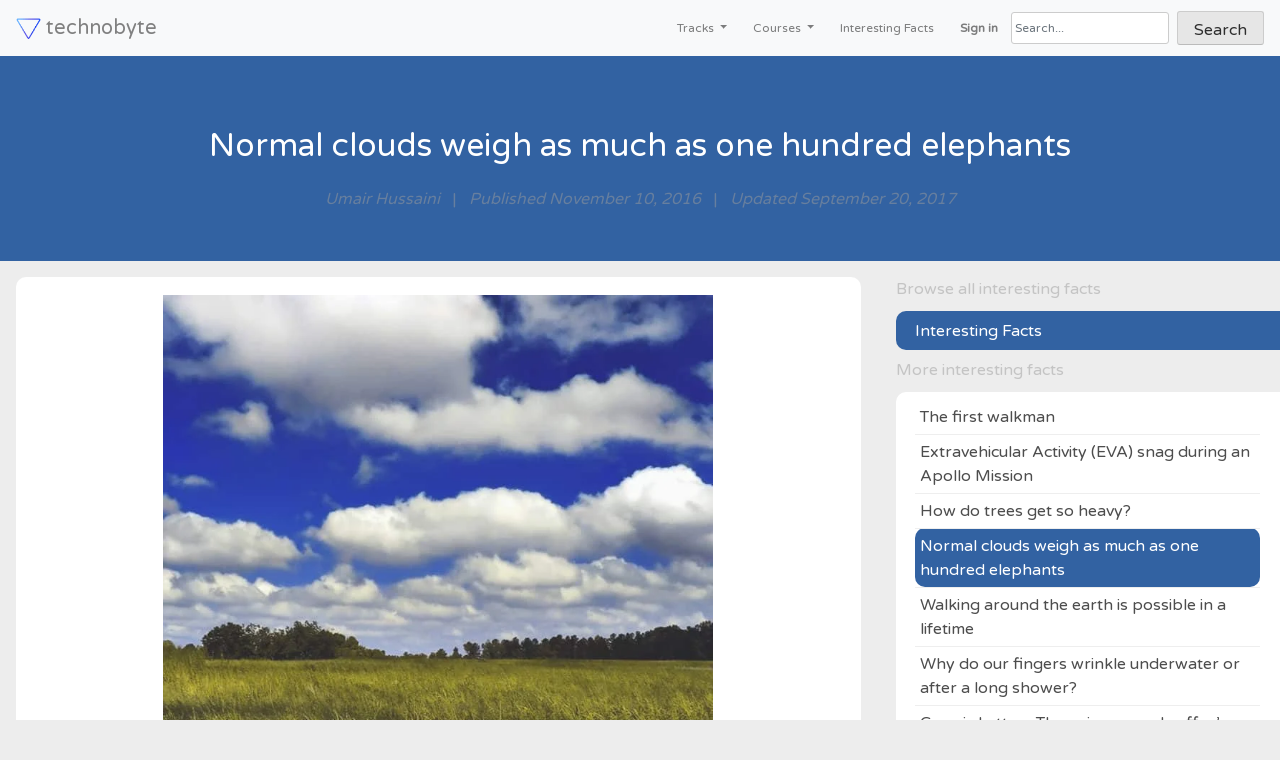

--- FILE ---
content_type: text/html; charset=UTF-8
request_url: https://technobyte.org/interesting-facts/clouds-weigh-heavy/
body_size: 33375
content:
<!DOCTYPE html><html lang="en-US"><head><meta charset="UTF-8"/>
<script>var __ezHttpConsent={setByCat:function(src,tagType,attributes,category,force,customSetScriptFn=null){var setScript=function(){if(force||window.ezTcfConsent[category]){if(typeof customSetScriptFn==='function'){customSetScriptFn();}else{var scriptElement=document.createElement(tagType);scriptElement.src=src;attributes.forEach(function(attr){for(var key in attr){if(attr.hasOwnProperty(key)){scriptElement.setAttribute(key,attr[key]);}}});var firstScript=document.getElementsByTagName(tagType)[0];firstScript.parentNode.insertBefore(scriptElement,firstScript);}}};if(force||(window.ezTcfConsent&&window.ezTcfConsent.loaded)){setScript();}else if(typeof getEzConsentData==="function"){getEzConsentData().then(function(ezTcfConsent){if(ezTcfConsent&&ezTcfConsent.loaded){setScript();}else{console.error("cannot get ez consent data");force=true;setScript();}});}else{force=true;setScript();console.error("getEzConsentData is not a function");}},};</script>
<script>var ezTcfConsent=window.ezTcfConsent?window.ezTcfConsent:{loaded:false,store_info:false,develop_and_improve_services:false,measure_ad_performance:false,measure_content_performance:false,select_basic_ads:false,create_ad_profile:false,select_personalized_ads:false,create_content_profile:false,select_personalized_content:false,understand_audiences:false,use_limited_data_to_select_content:false,};function getEzConsentData(){return new Promise(function(resolve){document.addEventListener("ezConsentEvent",function(event){var ezTcfConsent=event.detail.ezTcfConsent;resolve(ezTcfConsent);});});}</script>
<script>if(typeof _setEzCookies!=='function'){function _setEzCookies(ezConsentData){var cookies=window.ezCookieQueue;for(var i=0;i<cookies.length;i++){var cookie=cookies[i];if(ezConsentData&&ezConsentData.loaded&&ezConsentData[cookie.tcfCategory]){document.cookie=cookie.name+"="+cookie.value;}}}}
window.ezCookieQueue=window.ezCookieQueue||[];if(typeof addEzCookies!=='function'){function addEzCookies(arr){window.ezCookieQueue=[...window.ezCookieQueue,...arr];}}
addEzCookies([]);if(window.ezTcfConsent&&window.ezTcfConsent.loaded){_setEzCookies(window.ezTcfConsent);}else if(typeof getEzConsentData==="function"){getEzConsentData().then(function(ezTcfConsent){if(ezTcfConsent&&ezTcfConsent.loaded){_setEzCookies(window.ezTcfConsent);}else{console.error("cannot get ez consent data");_setEzCookies(window.ezTcfConsent);}});}else{console.error("getEzConsentData is not a function");_setEzCookies(window.ezTcfConsent);}</script>
<script data-ezscrex='false' data-cfasync='false' data-pagespeed-no-defer>var __ez=__ez||{};__ez.stms=Date.now();__ez.evt={};__ez.script={};__ez.ck=__ez.ck||{};__ez.template={};__ez.template.isOrig=true;window.__ezScriptHost="//www.ezojs.com";__ez.queue=__ez.queue||function(){var e=0,i=0,t=[],n=!1,o=[],r=[],s=!0,a=function(e,i,n,o,r,s,a){var l=arguments.length>7&&void 0!==arguments[7]?arguments[7]:window,d=this;this.name=e,this.funcName=i,this.parameters=null===n?null:w(n)?n:[n],this.isBlock=o,this.blockedBy=r,this.deleteWhenComplete=s,this.isError=!1,this.isComplete=!1,this.isInitialized=!1,this.proceedIfError=a,this.fWindow=l,this.isTimeDelay=!1,this.process=function(){f("... func = "+e),d.isInitialized=!0,d.isComplete=!0,f("... func.apply: "+e);var i=d.funcName.split("."),n=null,o=this.fWindow||window;i.length>3||(n=3===i.length?o[i[0]][i[1]][i[2]]:2===i.length?o[i[0]][i[1]]:o[d.funcName]),null!=n&&n.apply(null,this.parameters),!0===d.deleteWhenComplete&&delete t[e],!0===d.isBlock&&(f("----- F'D: "+d.name),m())}},l=function(e,i,t,n,o,r,s){var a=arguments.length>7&&void 0!==arguments[7]?arguments[7]:window,l=this;this.name=e,this.path=i,this.async=o,this.defer=r,this.isBlock=t,this.blockedBy=n,this.isInitialized=!1,this.isError=!1,this.isComplete=!1,this.proceedIfError=s,this.fWindow=a,this.isTimeDelay=!1,this.isPath=function(e){return"/"===e[0]&&"/"!==e[1]},this.getSrc=function(e){return void 0!==window.__ezScriptHost&&this.isPath(e)&&"banger.js"!==this.name?window.__ezScriptHost+e:e},this.process=function(){l.isInitialized=!0,f("... file = "+e);var i=this.fWindow?this.fWindow.document:document,t=i.createElement("script");t.src=this.getSrc(this.path),!0===o?t.async=!0:!0===r&&(t.defer=!0),t.onerror=function(){var e={url:window.location.href,name:l.name,path:l.path,user_agent:window.navigator.userAgent};"undefined"!=typeof _ezaq&&(e.pageview_id=_ezaq.page_view_id);var i=encodeURIComponent(JSON.stringify(e)),t=new XMLHttpRequest;t.open("GET","//g.ezoic.net/ezqlog?d="+i,!0),t.send(),f("----- ERR'D: "+l.name),l.isError=!0,!0===l.isBlock&&m()},t.onreadystatechange=t.onload=function(){var e=t.readyState;f("----- F'D: "+l.name),e&&!/loaded|complete/.test(e)||(l.isComplete=!0,!0===l.isBlock&&m())},i.getElementsByTagName("head")[0].appendChild(t)}},d=function(e,i){this.name=e,this.path="",this.async=!1,this.defer=!1,this.isBlock=!1,this.blockedBy=[],this.isInitialized=!0,this.isError=!1,this.isComplete=i,this.proceedIfError=!1,this.isTimeDelay=!1,this.process=function(){}};function c(e,i,n,s,a,d,c,u,f){var m=new l(e,i,n,s,a,d,c,f);!0===u?o[e]=m:r[e]=m,t[e]=m,h(m)}function h(e){!0!==u(e)&&0!=s&&e.process()}function u(e){if(!0===e.isTimeDelay&&!1===n)return f(e.name+" blocked = TIME DELAY!"),!0;if(w(e.blockedBy))for(var i=0;i<e.blockedBy.length;i++){var o=e.blockedBy[i];if(!1===t.hasOwnProperty(o))return f(e.name+" blocked = "+o),!0;if(!0===e.proceedIfError&&!0===t[o].isError)return!1;if(!1===t[o].isComplete)return f(e.name+" blocked = "+o),!0}return!1}function f(e){var i=window.location.href,t=new RegExp("[?&]ezq=([^&#]*)","i").exec(i);"1"===(t?t[1]:null)&&console.debug(e)}function m(){++e>200||(f("let's go"),p(o),p(r))}function p(e){for(var i in e)if(!1!==e.hasOwnProperty(i)){var t=e[i];!0===t.isComplete||u(t)||!0===t.isInitialized||!0===t.isError?!0===t.isError?f(t.name+": error"):!0===t.isComplete?f(t.name+": complete already"):!0===t.isInitialized&&f(t.name+": initialized already"):t.process()}}function w(e){return"[object Array]"==Object.prototype.toString.call(e)}return window.addEventListener("load",(function(){setTimeout((function(){n=!0,f("TDELAY -----"),m()}),5e3)}),!1),{addFile:c,addFileOnce:function(e,i,n,o,r,s,a,l,d){t[e]||c(e,i,n,o,r,s,a,l,d)},addDelayFile:function(e,i){var n=new l(e,i,!1,[],!1,!1,!0);n.isTimeDelay=!0,f(e+" ...  FILE! TDELAY"),r[e]=n,t[e]=n,h(n)},addFunc:function(e,n,s,l,d,c,u,f,m,p){!0===c&&(e=e+"_"+i++);var w=new a(e,n,s,l,d,u,f,p);!0===m?o[e]=w:r[e]=w,t[e]=w,h(w)},addDelayFunc:function(e,i,n){var o=new a(e,i,n,!1,[],!0,!0);o.isTimeDelay=!0,f(e+" ...  FUNCTION! TDELAY"),r[e]=o,t[e]=o,h(o)},items:t,processAll:m,setallowLoad:function(e){s=e},markLoaded:function(e){if(e&&0!==e.length){if(e in t){var i=t[e];!0===i.isComplete?f(i.name+" "+e+": error loaded duplicate"):(i.isComplete=!0,i.isInitialized=!0)}else t[e]=new d(e,!0);f("markLoaded dummyfile: "+t[e].name)}},logWhatsBlocked:function(){for(var e in t)!1!==t.hasOwnProperty(e)&&u(t[e])}}}();__ez.evt.add=function(e,t,n){e.addEventListener?e.addEventListener(t,n,!1):e.attachEvent?e.attachEvent("on"+t,n):e["on"+t]=n()},__ez.evt.remove=function(e,t,n){e.removeEventListener?e.removeEventListener(t,n,!1):e.detachEvent?e.detachEvent("on"+t,n):delete e["on"+t]};__ez.script.add=function(e){var t=document.createElement("script");t.src=e,t.async=!0,t.type="text/javascript",document.getElementsByTagName("head")[0].appendChild(t)};__ez.dot=__ez.dot||{};__ez.queue.addFileOnce('/detroitchicago/boise.js', '//go.ezodn.com/detroitchicago/boise.js?gcb=195-3&cb=5', true, [], true, false, true, false);__ez.queue.addFileOnce('/parsonsmaize/abilene.js', '//go.ezodn.com/parsonsmaize/abilene.js?gcb=195-3&cb=e80eca0cdb', true, [], true, false, true, false);__ez.queue.addFileOnce('/parsonsmaize/mulvane.js', '//go.ezodn.com/parsonsmaize/mulvane.js?gcb=195-3&cb=e75e48eec0', true, ['/parsonsmaize/abilene.js'], true, false, true, false);__ez.queue.addFileOnce('/detroitchicago/birmingham.js', '//go.ezodn.com/detroitchicago/birmingham.js?gcb=195-3&cb=539c47377c', true, ['/parsonsmaize/abilene.js'], true, false, true, false);</script>
<script data-ezscrex="false" type="text/javascript" data-cfasync="false">window._ezaq = Object.assign({"ad_cache_level":0,"adpicker_placement_cnt":0,"ai_placeholder_cache_level":0,"ai_placeholder_placement_cnt":-1,"article_category":"Interesting Facts","author":"Umair Hussaini","domain":"technobyte.org","domain_id":130225,"ezcache_level":0,"ezcache_skip_code":0,"has_bad_image":0,"has_bad_words":0,"is_sitespeed":0,"lt_cache_level":0,"publish_date":"2016-11-10","response_size":99229,"response_size_orig":93374,"response_time_orig":0,"template_id":5,"url":"https://technobyte.org/2016/11/interesting-factsclouds-weigh-heavy/","word_count":0,"worst_bad_word_level":0}, typeof window._ezaq !== "undefined" ? window._ezaq : {});__ez.queue.markLoaded('ezaqBaseReady');</script>
<script type='text/javascript' data-ezscrex='false' data-cfasync='false'>
window.ezAnalyticsStatic = true;
window._ez_send_requests_through_ezoic = true;window.ezWp = true;
function analyticsAddScript(script) {
	var ezDynamic = document.createElement('script');
	ezDynamic.type = 'text/javascript';
	ezDynamic.innerHTML = script;
	document.head.appendChild(ezDynamic);
}
function getCookiesWithPrefix() {
    var allCookies = document.cookie.split(';');
    var cookiesWithPrefix = {};

    for (var i = 0; i < allCookies.length; i++) {
        var cookie = allCookies[i].trim();

        for (var j = 0; j < arguments.length; j++) {
            var prefix = arguments[j];
            if (cookie.indexOf(prefix) === 0) {
                var cookieParts = cookie.split('=');
                var cookieName = cookieParts[0];
                var cookieValue = cookieParts.slice(1).join('=');
                cookiesWithPrefix[cookieName] = decodeURIComponent(cookieValue);
                break; // Once matched, no need to check other prefixes
            }
        }
    }

    return cookiesWithPrefix;
}
function productAnalytics() {
	var d = {"dhh":"//go.ezodn.com","pr":[6],"omd5":"2f6ea3945c71b477ed6a9419a4268032","nar":"risk score"};
	d.u = _ezaq.url;
	d.p = _ezaq.page_view_id;
	d.v = _ezaq.visit_uuid;
	d.ab = _ezaq.ab_test_id;
	d.e = JSON.stringify(_ezaq);
	d.ref = document.referrer;
	d.c = getCookiesWithPrefix('active_template', 'ez', 'lp_');
	if(typeof ez_utmParams !== 'undefined') {
		d.utm = ez_utmParams;
	}

	var dataText = JSON.stringify(d);
	var xhr = new XMLHttpRequest();
	xhr.open('POST','//g.ezoic.net/ezais/analytics?cb=1', true);
	xhr.onload = function () {
		if (xhr.status!=200) {
            return;
		}

        if(document.readyState !== 'loading') {
            analyticsAddScript(xhr.response);
            return;
        }

        var eventFunc = function() {
            if(document.readyState === 'loading') {
                return;
            }
            document.removeEventListener('readystatechange', eventFunc, false);
            analyticsAddScript(xhr.response);
        };

        document.addEventListener('readystatechange', eventFunc, false);
	};
	xhr.setRequestHeader('Content-Type','text/plain');
	xhr.send(dataText);
}
__ez.queue.addFunc("productAnalytics", "productAnalytics", null, true, ['ezaqBaseReady'], false, false, false, true);
</script><base href="https://technobyte.org/2016/11/interesting-factsclouds-weigh-heavy/"/>
    <!-- Script for Google Analytics-->
    <script>
      (function(i,s,o,g,r,a,m){i['GoogleAnalyticsObject']=r;i[r]=i[r]||function(){
      (i[r].q=i[r].q||[]).push(arguments)},i[r].l=1*new Date();a=s.createElement(o),
      m=s.getElementsByTagName(o)[0];a.async=1;a.src=g;m.parentNode.insertBefore(a,m)
      })(window,document,'script','https://www.google-analytics.com/analytics.js','ga');

      ga('create', 'UA-61564050-1', 'auto');
      ga('send', 'pageview');

    </script>
    
    <!-- Global site tag (gtag.js) - Google Analytics -->
    <script async="" src="https://www.googletagmanager.com/gtag/js?id=G-YZ2GHQJPTV"></script>
    <script>
      window.dataLayer = window.dataLayer || [];
      function gtag(){dataLayer.push(arguments);}
      gtag('js', new Date());

      gtag('config', 'G-YZ2GHQJPTV');
    </script>
    
	
	<meta name="viewport" content="width=device-width, initial-scale=1, maximum-scale=1, user-scalable=0"/>
    
    <!--List of verifications -->
    <meta name="msvalidate.01" content="BF3F8E69DFFD80CC1A81FA559E22A403"/>
    <meta name="p:domain_verify" content="71e1f5741d5d99c944e9ee94db6dfd8c"/>
    <meta name="google-site-verification" content="maW8sILu7qPnalKyoyQSkeSR03GZVp2ev5FgsXrlDRE"/>
    <meta name="google-site-verification" content="6WFgwz6ScdZcM8N8HvnqswjzNTFbGuS2Pn1wIokQIbs"/>
	
    <!-- new something in tb2020 -->
    <link rel="profile" href="https://gmpg.org/xfn/11"/>
    
    <!-- bootstrap 4 files -->
    <link rel="stylesheet" href="https://stackpath.bootstrapcdn.com/bootstrap/4.5.2/css/bootstrap.min.css" integrity="sha384-JcKb8q3iqJ61gNV9KGb8thSsNjpSL0n8PARn9HuZOnIxN0hoP+VmmDGMN5t9UJ0Z" crossorigin="anonymous"/>
    
    <!-- font 2020 varela round, remove all other fonts -->
    <link href="https://fonts.googleapis.com/css?family=Varela+Round&amp;display=swap" rel="stylesheet"/>
    
    

	<meta name="robots" content="index, follow, max-image-preview:large, max-snippet:-1, max-video-preview:-1"/>
	<style>img:is([sizes="auto" i], [sizes^="auto," i]) { contain-intrinsic-size: 3000px 1500px }</style>
	
	<!-- This site is optimized with the Yoast SEO plugin v24.9 - https://yoast.com/wordpress/plugins/seo/ -->
	<title>Normal clouds weigh as much as one hundred elephants</title>
	<meta name="description" content="It doesn&#39;t really strike us that clouds weigh a lot, does it? But they are made up of countless drops of water and thus have weight."/>
	<link rel="canonical" href="https://technobyte.org/interesting-facts/clouds-weigh-heavy/"/>
	<meta property="og:locale" content="en_US"/>
	<meta property="og:type" content="article"/>
	<meta property="og:title" content="Normal clouds weigh as much as one hundred elephants"/>
	<meta property="og:description" content="It doesn&#39;t really strike us that clouds weigh a lot, does it? But they are made up of countless drops of water and thus have weight."/>
	<meta property="og:url" content="https://technobyte.org/interesting-facts/clouds-weigh-heavy/"/>
	<meta property="og:site_name" content="Technobyte"/>
	<meta property="article:publisher" content="http://facebook.com/technobytelabs"/>
	<meta property="article:author" content="www.facebook.com/umairhussaini"/>
	<meta property="article:published_time" content="2016-11-10T06:52:06+00:00"/>
	<meta property="article:modified_time" content="2017-09-19T21:33:57+00:00"/>
	<meta property="og:image" content="https://technobyte.org/wp-content/uploads/2016/11/heavy-clouds-e1478760634388.jpg"/>
	<meta property="og:image:width" content="620"/>
	<meta property="og:image:height" content="620"/>
	<meta property="og:image:type" content="image/jpeg"/>
	<meta name="author" content="Umair Hussaini"/>
	<meta name="twitter:card" content="summary_large_image"/>
	<meta name="twitter:creator" content="@TechnobyteLabs"/>
	<meta name="twitter:site" content="@TechnobyteLabs"/>
	<meta name="twitter:label1" content="Written by"/>
	<meta name="twitter:data1" content="Umair Hussaini"/>
	<script type="application/ld+json" class="yoast-schema-graph">{"@context":"https://schema.org","@graph":[{"@type":"Article","@id":"https://technobyte.org/interesting-facts/clouds-weigh-heavy/#article","isPartOf":{"@id":"https://technobyte.org/interesting-facts/clouds-weigh-heavy/"},"author":{"name":"Umair Hussaini","@id":"https://technobyte.org/#/schema/person/9d4fab065bcf5981f7267408a73cb669"},"headline":"Normal clouds weigh as much as one hundred elephants","datePublished":"2016-11-10T06:52:06+00:00","dateModified":"2017-09-19T21:33:57+00:00","mainEntityOfPage":{"@id":"https://technobyte.org/interesting-facts/clouds-weigh-heavy/"},"wordCount":66,"commentCount":0,"publisher":{"@id":"https://technobyte.org/#organization"},"image":{"@id":"https://technobyte.org/interesting-facts/clouds-weigh-heavy/#primaryimage"},"thumbnailUrl":"https://technobyte.org/wp-content/uploads/2016/11/heavy-clouds-e1478760634388.jpg","keywords":["Physics"],"articleSection":["Interesting Facts"],"inLanguage":"en-US","potentialAction":[{"@type":"CommentAction","name":"Comment","target":["https://technobyte.org/interesting-facts/clouds-weigh-heavy/#respond"]}]},{"@type":"WebPage","@id":"https://technobyte.org/interesting-facts/clouds-weigh-heavy/","url":"https://technobyte.org/interesting-facts/clouds-weigh-heavy/","name":"Normal clouds weigh as much as one hundred elephants","isPartOf":{"@id":"https://technobyte.org/#website"},"primaryImageOfPage":{"@id":"https://technobyte.org/interesting-facts/clouds-weigh-heavy/#primaryimage"},"image":{"@id":"https://technobyte.org/interesting-facts/clouds-weigh-heavy/#primaryimage"},"thumbnailUrl":"https://technobyte.org/wp-content/uploads/2016/11/heavy-clouds-e1478760634388.jpg","datePublished":"2016-11-10T06:52:06+00:00","dateModified":"2017-09-19T21:33:57+00:00","description":"It doesn't really strike us that clouds weigh a lot, does it? But they are made up of countless drops of water and thus have weight.","inLanguage":"en-US","potentialAction":[{"@type":"ReadAction","target":["https://technobyte.org/interesting-facts/clouds-weigh-heavy/"]}]},{"@type":"ImageObject","inLanguage":"en-US","@id":"https://technobyte.org/interesting-facts/clouds-weigh-heavy/#primaryimage","url":"https://technobyte.org/wp-content/uploads/2016/11/heavy-clouds-e1478760634388.jpg","contentUrl":"https://technobyte.org/wp-content/uploads/2016/11/heavy-clouds-e1478760634388.jpg","width":620,"height":620,"caption":"clouds weight"},{"@type":"WebSite","@id":"https://technobyte.org/#website","url":"https://technobyte.org/","name":"Technobyte","description":"Engineering courses, interesting facts, and much more","publisher":{"@id":"https://technobyte.org/#organization"},"potentialAction":[{"@type":"SearchAction","target":{"@type":"EntryPoint","urlTemplate":"https://technobyte.org/?s={search_term_string}"},"query-input":{"@type":"PropertyValueSpecification","valueRequired":true,"valueName":"search_term_string"}}],"inLanguage":"en-US"},{"@type":"Organization","@id":"https://technobyte.org/#organization","name":"Technobyte","url":"https://technobyte.org/","logo":{"@type":"ImageObject","inLanguage":"en-US","@id":"https://technobyte.org/#/schema/logo/image/","url":"https://i0.wp.com/technobyte.org/wp-content/uploads/2016/01/cropped-logo.png?fit=512%2C512&ssl=1","contentUrl":"https://i0.wp.com/technobyte.org/wp-content/uploads/2016/01/cropped-logo.png?fit=512%2C512&ssl=1","width":512,"height":512,"caption":"Technobyte"},"image":{"@id":"https://technobyte.org/#/schema/logo/image/"},"sameAs":["http://facebook.com/technobytelabs","https://x.com/TechnobyteLabs","https://www.instagram.com/technobytelabs/","https://www.linkedin.com/company/technobyte","https://in.pinterest.com/technobytelabs/","https://www.youtube.com/channel/UCZuZ0hM4OOa2j8F_ob5Q6bA"]},{"@type":"Person","@id":"https://technobyte.org/#/schema/person/9d4fab065bcf5981f7267408a73cb669","name":"Umair Hussaini","image":{"@type":"ImageObject","inLanguage":"en-US","@id":"https://technobyte.org/#/schema/person/image/","url":"https://lh3.googleusercontent.com/a-/AOh14Gi0R2mvFbQ_K-0wG_Tc1K0Jk_v_x89jFC39gn3ykw=s96-c","contentUrl":"https://lh3.googleusercontent.com/a-/AOh14Gi0R2mvFbQ_K-0wG_Tc1K0Jk_v_x89jFC39gn3ykw=s96-c","caption":"Umair Hussaini"},"description":"Umair has a Bachelor's Degree in Electronics and Telecommunication Engineering. He also holds a Post-Graduate Diploma in Embedded System Design from the Centre of Development of Advanced Computing (Pune, India). Currently, Umair is pursuing his MS in Electronics Engineering from the University of Hertfordshire (Hatfield, UK).","sameAs":["www.facebook.com/umairhussaini"],"url":"https://technobyte.org/user/umairhussaini/"}]}</script>
	<!-- / Yoast SEO plugin. -->


<link rel="dns-prefetch" href="//stats.wp.com"/>
<link rel="dns-prefetch" href="//fonts.bunny.net"/>
<link rel="dns-prefetch" href="//v0.wordpress.com"/>
<link rel="dns-prefetch" href="//jetpack.wordpress.com"/>
<link rel="dns-prefetch" href="//s0.wp.com"/>
<link rel="dns-prefetch" href="//public-api.wordpress.com"/>
<link rel="dns-prefetch" href="//0.gravatar.com"/>
<link rel="dns-prefetch" href="//1.gravatar.com"/>
<link rel="dns-prefetch" href="//2.gravatar.com"/>
<link rel="preconnect" href="//c0.wp.com"/>
<script>
window._wpemojiSettings = {"baseUrl":"https:\/\/s.w.org\/images\/core\/emoji\/15.1.0\/72x72\/","ext":".png","svgUrl":"https:\/\/s.w.org\/images\/core\/emoji\/15.1.0\/svg\/","svgExt":".svg","source":{"concatemoji":"https:\/\/technobyte.org\/wp-includes\/js\/wp-emoji-release.min.js?ver=6.8.1"}};
/*! This file is auto-generated */
!function(i,n){var o,s,e;function c(e){try{var t={supportTests:e,timestamp:(new Date).valueOf()};sessionStorage.setItem(o,JSON.stringify(t))}catch(e){}}function p(e,t,n){e.clearRect(0,0,e.canvas.width,e.canvas.height),e.fillText(t,0,0);var t=new Uint32Array(e.getImageData(0,0,e.canvas.width,e.canvas.height).data),r=(e.clearRect(0,0,e.canvas.width,e.canvas.height),e.fillText(n,0,0),new Uint32Array(e.getImageData(0,0,e.canvas.width,e.canvas.height).data));return t.every(function(e,t){return e===r[t]})}function u(e,t,n){switch(t){case"flag":return n(e,"\ud83c\udff3\ufe0f\u200d\u26a7\ufe0f","\ud83c\udff3\ufe0f\u200b\u26a7\ufe0f")?!1:!n(e,"\ud83c\uddfa\ud83c\uddf3","\ud83c\uddfa\u200b\ud83c\uddf3")&&!n(e,"\ud83c\udff4\udb40\udc67\udb40\udc62\udb40\udc65\udb40\udc6e\udb40\udc67\udb40\udc7f","\ud83c\udff4\u200b\udb40\udc67\u200b\udb40\udc62\u200b\udb40\udc65\u200b\udb40\udc6e\u200b\udb40\udc67\u200b\udb40\udc7f");case"emoji":return!n(e,"\ud83d\udc26\u200d\ud83d\udd25","\ud83d\udc26\u200b\ud83d\udd25")}return!1}function f(e,t,n){var r="undefined"!=typeof WorkerGlobalScope&&self instanceof WorkerGlobalScope?new OffscreenCanvas(300,150):i.createElement("canvas"),a=r.getContext("2d",{willReadFrequently:!0}),o=(a.textBaseline="top",a.font="600 32px Arial",{});return e.forEach(function(e){o[e]=t(a,e,n)}),o}function t(e){var t=i.createElement("script");t.src=e,t.defer=!0,i.head.appendChild(t)}"undefined"!=typeof Promise&&(o="wpEmojiSettingsSupports",s=["flag","emoji"],n.supports={everything:!0,everythingExceptFlag:!0},e=new Promise(function(e){i.addEventListener("DOMContentLoaded",e,{once:!0})}),new Promise(function(t){var n=function(){try{var e=JSON.parse(sessionStorage.getItem(o));if("object"==typeof e&&"number"==typeof e.timestamp&&(new Date).valueOf()<e.timestamp+604800&&"object"==typeof e.supportTests)return e.supportTests}catch(e){}return null}();if(!n){if("undefined"!=typeof Worker&&"undefined"!=typeof OffscreenCanvas&&"undefined"!=typeof URL&&URL.createObjectURL&&"undefined"!=typeof Blob)try{var e="postMessage("+f.toString()+"("+[JSON.stringify(s),u.toString(),p.toString()].join(",")+"));",r=new Blob([e],{type:"text/javascript"}),a=new Worker(URL.createObjectURL(r),{name:"wpTestEmojiSupports"});return void(a.onmessage=function(e){c(n=e.data),a.terminate(),t(n)})}catch(e){}c(n=f(s,u,p))}t(n)}).then(function(e){for(var t in e)n.supports[t]=e[t],n.supports.everything=n.supports.everything&&n.supports[t],"flag"!==t&&(n.supports.everythingExceptFlag=n.supports.everythingExceptFlag&&n.supports[t]);n.supports.everythingExceptFlag=n.supports.everythingExceptFlag&&!n.supports.flag,n.DOMReady=!1,n.readyCallback=function(){n.DOMReady=!0}}).then(function(){return e}).then(function(){var e;n.supports.everything||(n.readyCallback(),(e=n.source||{}).concatemoji?t(e.concatemoji):e.wpemoji&&e.twemoji&&(t(e.twemoji),t(e.wpemoji)))}))}((window,document),window._wpemojiSettings);
</script>
<!-- technobyte.org is managing ads with Advanced Ads 2.0.7 – https://wpadvancedads.com/ --><script id="techn-ready">
			window.advanced_ads_ready=function(e,a){a=a||"complete";var d=function(e){return"interactive"===a?"loading"!==e:"complete"===e};d(document.readyState)?e():document.addEventListener("readystatechange",(function(a){d(a.target.readyState)&&e()}),{once:"interactive"===a})},window.advanced_ads_ready_queue=window.advanced_ads_ready_queue||[];		</script>
		<style id="wp-emoji-styles-inline-css">

	img.wp-smiley, img.emoji {
		display: inline !important;
		border: none !important;
		box-shadow: none !important;
		height: 1em !important;
		width: 1em !important;
		margin: 0 0.07em !important;
		vertical-align: -0.1em !important;
		background: none !important;
		padding: 0 !important;
	}
</style>
<link rel="stylesheet" id="wp-block-library-css" href="https://c0.wp.com/c/6.8.1/wp-includes/css/dist/block-library/style.min.css" media="all"/>
<style id="classic-theme-styles-inline-css">
/*! This file is auto-generated */
.wp-block-button__link{color:#fff;background-color:#32373c;border-radius:9999px;box-shadow:none;text-decoration:none;padding:calc(.667em + 2px) calc(1.333em + 2px);font-size:1.125em}.wp-block-file__button{background:#32373c;color:#fff;text-decoration:none}
</style>
<link rel="stylesheet" id="mediaelement-css" href="https://c0.wp.com/c/6.8.1/wp-includes/js/mediaelement/mediaelementplayer-legacy.min.css" media="all"/>
<link rel="stylesheet" id="wp-mediaelement-css" href="https://c0.wp.com/c/6.8.1/wp-includes/js/mediaelement/wp-mediaelement.min.css" media="all"/>
<style id="jetpack-sharing-buttons-style-inline-css">
.jetpack-sharing-buttons__services-list{display:flex;flex-direction:row;flex-wrap:wrap;gap:0;list-style-type:none;margin:5px;padding:0}.jetpack-sharing-buttons__services-list.has-small-icon-size{font-size:12px}.jetpack-sharing-buttons__services-list.has-normal-icon-size{font-size:16px}.jetpack-sharing-buttons__services-list.has-large-icon-size{font-size:24px}.jetpack-sharing-buttons__services-list.has-huge-icon-size{font-size:36px}@media print{.jetpack-sharing-buttons__services-list{display:none!important}}.editor-styles-wrapper .wp-block-jetpack-sharing-buttons{gap:0;padding-inline-start:0}ul.jetpack-sharing-buttons__services-list.has-background{padding:1.25em 2.375em}
</style>
<style id="global-styles-inline-css">
:root{--wp--preset--aspect-ratio--square: 1;--wp--preset--aspect-ratio--4-3: 4/3;--wp--preset--aspect-ratio--3-4: 3/4;--wp--preset--aspect-ratio--3-2: 3/2;--wp--preset--aspect-ratio--2-3: 2/3;--wp--preset--aspect-ratio--16-9: 16/9;--wp--preset--aspect-ratio--9-16: 9/16;--wp--preset--color--black: #000000;--wp--preset--color--cyan-bluish-gray: #abb8c3;--wp--preset--color--white: #ffffff;--wp--preset--color--pale-pink: #f78da7;--wp--preset--color--vivid-red: #cf2e2e;--wp--preset--color--luminous-vivid-orange: #ff6900;--wp--preset--color--luminous-vivid-amber: #fcb900;--wp--preset--color--light-green-cyan: #7bdcb5;--wp--preset--color--vivid-green-cyan: #00d084;--wp--preset--color--pale-cyan-blue: #8ed1fc;--wp--preset--color--vivid-cyan-blue: #0693e3;--wp--preset--color--vivid-purple: #9b51e0;--wp--preset--gradient--vivid-cyan-blue-to-vivid-purple: linear-gradient(135deg,rgba(6,147,227,1) 0%,rgb(155,81,224) 100%);--wp--preset--gradient--light-green-cyan-to-vivid-green-cyan: linear-gradient(135deg,rgb(122,220,180) 0%,rgb(0,208,130) 100%);--wp--preset--gradient--luminous-vivid-amber-to-luminous-vivid-orange: linear-gradient(135deg,rgba(252,185,0,1) 0%,rgba(255,105,0,1) 100%);--wp--preset--gradient--luminous-vivid-orange-to-vivid-red: linear-gradient(135deg,rgba(255,105,0,1) 0%,rgb(207,46,46) 100%);--wp--preset--gradient--very-light-gray-to-cyan-bluish-gray: linear-gradient(135deg,rgb(238,238,238) 0%,rgb(169,184,195) 100%);--wp--preset--gradient--cool-to-warm-spectrum: linear-gradient(135deg,rgb(74,234,220) 0%,rgb(151,120,209) 20%,rgb(207,42,186) 40%,rgb(238,44,130) 60%,rgb(251,105,98) 80%,rgb(254,248,76) 100%);--wp--preset--gradient--blush-light-purple: linear-gradient(135deg,rgb(255,206,236) 0%,rgb(152,150,240) 100%);--wp--preset--gradient--blush-bordeaux: linear-gradient(135deg,rgb(254,205,165) 0%,rgb(254,45,45) 50%,rgb(107,0,62) 100%);--wp--preset--gradient--luminous-dusk: linear-gradient(135deg,rgb(255,203,112) 0%,rgb(199,81,192) 50%,rgb(65,88,208) 100%);--wp--preset--gradient--pale-ocean: linear-gradient(135deg,rgb(255,245,203) 0%,rgb(182,227,212) 50%,rgb(51,167,181) 100%);--wp--preset--gradient--electric-grass: linear-gradient(135deg,rgb(202,248,128) 0%,rgb(113,206,126) 100%);--wp--preset--gradient--midnight: linear-gradient(135deg,rgb(2,3,129) 0%,rgb(40,116,252) 100%);--wp--preset--font-size--small: 13px;--wp--preset--font-size--medium: 20px;--wp--preset--font-size--large: 36px;--wp--preset--font-size--x-large: 42px;--wp--preset--spacing--20: 0.44rem;--wp--preset--spacing--30: 0.67rem;--wp--preset--spacing--40: 1rem;--wp--preset--spacing--50: 1.5rem;--wp--preset--spacing--60: 2.25rem;--wp--preset--spacing--70: 3.38rem;--wp--preset--spacing--80: 5.06rem;--wp--preset--shadow--natural: 6px 6px 9px rgba(0, 0, 0, 0.2);--wp--preset--shadow--deep: 12px 12px 50px rgba(0, 0, 0, 0.4);--wp--preset--shadow--sharp: 6px 6px 0px rgba(0, 0, 0, 0.2);--wp--preset--shadow--outlined: 6px 6px 0px -3px rgba(255, 255, 255, 1), 6px 6px rgba(0, 0, 0, 1);--wp--preset--shadow--crisp: 6px 6px 0px rgba(0, 0, 0, 1);}:where(.is-layout-flex){gap: 0.5em;}:where(.is-layout-grid){gap: 0.5em;}body .is-layout-flex{display: flex;}.is-layout-flex{flex-wrap: wrap;align-items: center;}.is-layout-flex > :is(*, div){margin: 0;}body .is-layout-grid{display: grid;}.is-layout-grid > :is(*, div){margin: 0;}:where(.wp-block-columns.is-layout-flex){gap: 2em;}:where(.wp-block-columns.is-layout-grid){gap: 2em;}:where(.wp-block-post-template.is-layout-flex){gap: 1.25em;}:where(.wp-block-post-template.is-layout-grid){gap: 1.25em;}.has-black-color{color: var(--wp--preset--color--black) !important;}.has-cyan-bluish-gray-color{color: var(--wp--preset--color--cyan-bluish-gray) !important;}.has-white-color{color: var(--wp--preset--color--white) !important;}.has-pale-pink-color{color: var(--wp--preset--color--pale-pink) !important;}.has-vivid-red-color{color: var(--wp--preset--color--vivid-red) !important;}.has-luminous-vivid-orange-color{color: var(--wp--preset--color--luminous-vivid-orange) !important;}.has-luminous-vivid-amber-color{color: var(--wp--preset--color--luminous-vivid-amber) !important;}.has-light-green-cyan-color{color: var(--wp--preset--color--light-green-cyan) !important;}.has-vivid-green-cyan-color{color: var(--wp--preset--color--vivid-green-cyan) !important;}.has-pale-cyan-blue-color{color: var(--wp--preset--color--pale-cyan-blue) !important;}.has-vivid-cyan-blue-color{color: var(--wp--preset--color--vivid-cyan-blue) !important;}.has-vivid-purple-color{color: var(--wp--preset--color--vivid-purple) !important;}.has-black-background-color{background-color: var(--wp--preset--color--black) !important;}.has-cyan-bluish-gray-background-color{background-color: var(--wp--preset--color--cyan-bluish-gray) !important;}.has-white-background-color{background-color: var(--wp--preset--color--white) !important;}.has-pale-pink-background-color{background-color: var(--wp--preset--color--pale-pink) !important;}.has-vivid-red-background-color{background-color: var(--wp--preset--color--vivid-red) !important;}.has-luminous-vivid-orange-background-color{background-color: var(--wp--preset--color--luminous-vivid-orange) !important;}.has-luminous-vivid-amber-background-color{background-color: var(--wp--preset--color--luminous-vivid-amber) !important;}.has-light-green-cyan-background-color{background-color: var(--wp--preset--color--light-green-cyan) !important;}.has-vivid-green-cyan-background-color{background-color: var(--wp--preset--color--vivid-green-cyan) !important;}.has-pale-cyan-blue-background-color{background-color: var(--wp--preset--color--pale-cyan-blue) !important;}.has-vivid-cyan-blue-background-color{background-color: var(--wp--preset--color--vivid-cyan-blue) !important;}.has-vivid-purple-background-color{background-color: var(--wp--preset--color--vivid-purple) !important;}.has-black-border-color{border-color: var(--wp--preset--color--black) !important;}.has-cyan-bluish-gray-border-color{border-color: var(--wp--preset--color--cyan-bluish-gray) !important;}.has-white-border-color{border-color: var(--wp--preset--color--white) !important;}.has-pale-pink-border-color{border-color: var(--wp--preset--color--pale-pink) !important;}.has-vivid-red-border-color{border-color: var(--wp--preset--color--vivid-red) !important;}.has-luminous-vivid-orange-border-color{border-color: var(--wp--preset--color--luminous-vivid-orange) !important;}.has-luminous-vivid-amber-border-color{border-color: var(--wp--preset--color--luminous-vivid-amber) !important;}.has-light-green-cyan-border-color{border-color: var(--wp--preset--color--light-green-cyan) !important;}.has-vivid-green-cyan-border-color{border-color: var(--wp--preset--color--vivid-green-cyan) !important;}.has-pale-cyan-blue-border-color{border-color: var(--wp--preset--color--pale-cyan-blue) !important;}.has-vivid-cyan-blue-border-color{border-color: var(--wp--preset--color--vivid-cyan-blue) !important;}.has-vivid-purple-border-color{border-color: var(--wp--preset--color--vivid-purple) !important;}.has-vivid-cyan-blue-to-vivid-purple-gradient-background{background: var(--wp--preset--gradient--vivid-cyan-blue-to-vivid-purple) !important;}.has-light-green-cyan-to-vivid-green-cyan-gradient-background{background: var(--wp--preset--gradient--light-green-cyan-to-vivid-green-cyan) !important;}.has-luminous-vivid-amber-to-luminous-vivid-orange-gradient-background{background: var(--wp--preset--gradient--luminous-vivid-amber-to-luminous-vivid-orange) !important;}.has-luminous-vivid-orange-to-vivid-red-gradient-background{background: var(--wp--preset--gradient--luminous-vivid-orange-to-vivid-red) !important;}.has-very-light-gray-to-cyan-bluish-gray-gradient-background{background: var(--wp--preset--gradient--very-light-gray-to-cyan-bluish-gray) !important;}.has-cool-to-warm-spectrum-gradient-background{background: var(--wp--preset--gradient--cool-to-warm-spectrum) !important;}.has-blush-light-purple-gradient-background{background: var(--wp--preset--gradient--blush-light-purple) !important;}.has-blush-bordeaux-gradient-background{background: var(--wp--preset--gradient--blush-bordeaux) !important;}.has-luminous-dusk-gradient-background{background: var(--wp--preset--gradient--luminous-dusk) !important;}.has-pale-ocean-gradient-background{background: var(--wp--preset--gradient--pale-ocean) !important;}.has-electric-grass-gradient-background{background: var(--wp--preset--gradient--electric-grass) !important;}.has-midnight-gradient-background{background: var(--wp--preset--gradient--midnight) !important;}.has-small-font-size{font-size: var(--wp--preset--font-size--small) !important;}.has-medium-font-size{font-size: var(--wp--preset--font-size--medium) !important;}.has-large-font-size{font-size: var(--wp--preset--font-size--large) !important;}.has-x-large-font-size{font-size: var(--wp--preset--font-size--x-large) !important;}
:where(.wp-block-post-template.is-layout-flex){gap: 1.25em;}:where(.wp-block-post-template.is-layout-grid){gap: 1.25em;}
:where(.wp-block-columns.is-layout-flex){gap: 2em;}:where(.wp-block-columns.is-layout-grid){gap: 2em;}
:root :where(.wp-block-pullquote){font-size: 1.5em;line-height: 1.6;}
</style>
<link rel="stylesheet" id="ez-toc-css" href="https://technobyte.org/wp-content/plugins/easy-table-of-contents/assets/css/screen.min.css?ver=2.0.73" media="all"/>
<style id="ez-toc-inline-css">
div#ez-toc-container .ez-toc-title {font-size: 18px;}div#ez-toc-container .ez-toc-title {font-weight: 500;}div#ez-toc-container ul li {font-size: 16px;}div#ez-toc-container ul li {font-weight: 500;}div#ez-toc-container nav ul ul li {font-size: 90%;}div#ez-toc-container {width: 100%;}
.ez-toc-container-direction {direction: ltr;}.ez-toc-counter ul{counter-reset: item ;}.ez-toc-counter nav ul li a::before {content: counters(item, '.', decimal) '. ';display: inline-block;counter-increment: item;flex-grow: 0;flex-shrink: 0;margin-right: .2em; float: left; }.ez-toc-widget-direction {direction: ltr;}.ez-toc-widget-container ul{counter-reset: item ;}.ez-toc-widget-container nav ul li a::before {content: counters(item, '.', decimal) '. ';display: inline-block;counter-increment: item;flex-grow: 0;flex-shrink: 0;margin-right: .2em; float: left; }
</style>
<link rel="stylesheet" id="technobyte-1-0-style-css" href="https://technobyte.org/wp-content/themes/technobyte-1-0/style.css?ver=1.0.0" media="all"/>
<link rel="stylesheet" id="sab-font-css" href="https://fonts.bunny.net/css?family=Roboto:400,700,400italic,700italic&amp;subset=latin" media="all"/>
<script src="https://c0.wp.com/c/6.8.1/wp-includes/js/jquery/jquery.min.js" id="jquery-core-js"></script>
<script src="https://c0.wp.com/c/6.8.1/wp-includes/js/jquery/jquery-migrate.min.js" id="jquery-migrate-js"></script>
<script src="https://technobyte.org/wp-content/plugins/miniorange-login-openid/includes/js/mo_openid_jquery.cookie.min.js?ver=6.8.1" id="js-cookie-script-js"></script>
<script src="https://technobyte.org/wp-content/plugins/miniorange-login-openid/includes/js/mo-openid-social_login.js?ver=6.8.1" id="mo-social-login-script-js"></script>
<link rel="https://api.w.org/" href="https://technobyte.org/wp-json/"/><link rel="alternate" title="JSON" type="application/json" href="https://technobyte.org/wp-json/wp/v2/posts/2731"/><link rel="alternate" title="oEmbed (JSON)" type="application/json+oembed" href="https://technobyte.org/wp-json/oembed/1.0/embed?url=https%3A%2F%2Ftechnobyte.org%2Finteresting-facts%2Fclouds-weigh-heavy%2F"/>
<link rel="alternate" title="oEmbed (XML)" type="text/xml+oembed" href="https://technobyte.org/wp-json/oembed/1.0/embed?url=https%3A%2F%2Ftechnobyte.org%2Finteresting-facts%2Fclouds-weigh-heavy%2F&amp;format=xml"/>
	<style>img#wpstats{display:none}</style>
		<link rel="pingback" href="https://technobyte.org/xmlrpc.php"/><style type="text/css">.saboxplugin-wrap{-webkit-box-sizing:border-box;-moz-box-sizing:border-box;-ms-box-sizing:border-box;box-sizing:border-box;border:1px solid #eee;width:100%;clear:both;display:block;overflow:hidden;word-wrap:break-word;position:relative}.saboxplugin-wrap .saboxplugin-gravatar{float:left;padding:0 20px 20px 20px}.saboxplugin-wrap .saboxplugin-gravatar img{max-width:100px;height:auto;border-radius:0;}.saboxplugin-wrap .saboxplugin-authorname{font-size:18px;line-height:1;margin:20px 0 0 20px;display:block}.saboxplugin-wrap .saboxplugin-authorname a{text-decoration:none}.saboxplugin-wrap .saboxplugin-authorname a:focus{outline:0}.saboxplugin-wrap .saboxplugin-desc{display:block;margin:5px 20px}.saboxplugin-wrap .saboxplugin-desc a{text-decoration:underline}.saboxplugin-wrap .saboxplugin-desc p{margin:5px 0 12px}.saboxplugin-wrap .saboxplugin-web{margin:0 20px 15px;text-align:left}.saboxplugin-wrap .sab-web-position{text-align:right}.saboxplugin-wrap .saboxplugin-web a{color:#ccc;text-decoration:none}.saboxplugin-wrap .saboxplugin-socials{position:relative;display:block;background:#fcfcfc;padding:5px;border-top:1px solid #eee}.saboxplugin-wrap .saboxplugin-socials a svg{width:20px;height:20px}.saboxplugin-wrap .saboxplugin-socials a svg .st2{fill:#fff; transform-origin:center center;}.saboxplugin-wrap .saboxplugin-socials a svg .st1{fill:rgba(0,0,0,.3)}.saboxplugin-wrap .saboxplugin-socials a:hover{opacity:.8;-webkit-transition:opacity .4s;-moz-transition:opacity .4s;-o-transition:opacity .4s;transition:opacity .4s;box-shadow:none!important;-webkit-box-shadow:none!important}.saboxplugin-wrap .saboxplugin-socials .saboxplugin-icon-color{box-shadow:none;padding:0;border:0;-webkit-transition:opacity .4s;-moz-transition:opacity .4s;-o-transition:opacity .4s;transition:opacity .4s;display:inline-block;color:#fff;font-size:0;text-decoration:inherit;margin:5px;-webkit-border-radius:0;-moz-border-radius:0;-ms-border-radius:0;-o-border-radius:0;border-radius:0;overflow:hidden}.saboxplugin-wrap .saboxplugin-socials .saboxplugin-icon-grey{text-decoration:inherit;box-shadow:none;position:relative;display:-moz-inline-stack;display:inline-block;vertical-align:middle;zoom:1;margin:10px 5px;color:#444;fill:#444}.clearfix:after,.clearfix:before{content:' ';display:table;line-height:0;clear:both}.ie7 .clearfix{zoom:1}.saboxplugin-socials.sabox-colored .saboxplugin-icon-color .sab-twitch{border-color:#38245c}.saboxplugin-socials.sabox-colored .saboxplugin-icon-color .sab-addthis{border-color:#e91c00}.saboxplugin-socials.sabox-colored .saboxplugin-icon-color .sab-behance{border-color:#003eb0}.saboxplugin-socials.sabox-colored .saboxplugin-icon-color .sab-delicious{border-color:#06c}.saboxplugin-socials.sabox-colored .saboxplugin-icon-color .sab-deviantart{border-color:#036824}.saboxplugin-socials.sabox-colored .saboxplugin-icon-color .sab-digg{border-color:#00327c}.saboxplugin-socials.sabox-colored .saboxplugin-icon-color .sab-dribbble{border-color:#ba1655}.saboxplugin-socials.sabox-colored .saboxplugin-icon-color .sab-facebook{border-color:#1e2e4f}.saboxplugin-socials.sabox-colored .saboxplugin-icon-color .sab-flickr{border-color:#003576}.saboxplugin-socials.sabox-colored .saboxplugin-icon-color .sab-github{border-color:#264874}.saboxplugin-socials.sabox-colored .saboxplugin-icon-color .sab-google{border-color:#0b51c5}.saboxplugin-socials.sabox-colored .saboxplugin-icon-color .sab-googleplus{border-color:#96271a}.saboxplugin-socials.sabox-colored .saboxplugin-icon-color .sab-html5{border-color:#902e13}.saboxplugin-socials.sabox-colored .saboxplugin-icon-color .sab-instagram{border-color:#1630aa}.saboxplugin-socials.sabox-colored .saboxplugin-icon-color .sab-linkedin{border-color:#00344f}.saboxplugin-socials.sabox-colored .saboxplugin-icon-color .sab-pinterest{border-color:#5b040e}.saboxplugin-socials.sabox-colored .saboxplugin-icon-color .sab-reddit{border-color:#992900}.saboxplugin-socials.sabox-colored .saboxplugin-icon-color .sab-rss{border-color:#a43b0a}.saboxplugin-socials.sabox-colored .saboxplugin-icon-color .sab-sharethis{border-color:#5d8420}.saboxplugin-socials.sabox-colored .saboxplugin-icon-color .sab-skype{border-color:#00658a}.saboxplugin-socials.sabox-colored .saboxplugin-icon-color .sab-soundcloud{border-color:#995200}.saboxplugin-socials.sabox-colored .saboxplugin-icon-color .sab-spotify{border-color:#0f612c}.saboxplugin-socials.sabox-colored .saboxplugin-icon-color .sab-stackoverflow{border-color:#a95009}.saboxplugin-socials.sabox-colored .saboxplugin-icon-color .sab-steam{border-color:#006388}.saboxplugin-socials.sabox-colored .saboxplugin-icon-color .sab-user_email{border-color:#b84e05}.saboxplugin-socials.sabox-colored .saboxplugin-icon-color .sab-stumbleUpon{border-color:#9b280e}.saboxplugin-socials.sabox-colored .saboxplugin-icon-color .sab-tumblr{border-color:#10151b}.saboxplugin-socials.sabox-colored .saboxplugin-icon-color .sab-twitter{border-color:#0967a0}.saboxplugin-socials.sabox-colored .saboxplugin-icon-color .sab-vimeo{border-color:#0d7091}.saboxplugin-socials.sabox-colored .saboxplugin-icon-color .sab-windows{border-color:#003f71}.saboxplugin-socials.sabox-colored .saboxplugin-icon-color .sab-whatsapp{border-color:#003f71}.saboxplugin-socials.sabox-colored .saboxplugin-icon-color .sab-wordpress{border-color:#0f3647}.saboxplugin-socials.sabox-colored .saboxplugin-icon-color .sab-yahoo{border-color:#14002d}.saboxplugin-socials.sabox-colored .saboxplugin-icon-color .sab-youtube{border-color:#900}.saboxplugin-socials.sabox-colored .saboxplugin-icon-color .sab-xing{border-color:#000202}.saboxplugin-socials.sabox-colored .saboxplugin-icon-color .sab-mixcloud{border-color:#2475a0}.saboxplugin-socials.sabox-colored .saboxplugin-icon-color .sab-vk{border-color:#243549}.saboxplugin-socials.sabox-colored .saboxplugin-icon-color .sab-medium{border-color:#00452c}.saboxplugin-socials.sabox-colored .saboxplugin-icon-color .sab-quora{border-color:#420e00}.saboxplugin-socials.sabox-colored .saboxplugin-icon-color .sab-meetup{border-color:#9b181c}.saboxplugin-socials.sabox-colored .saboxplugin-icon-color .sab-goodreads{border-color:#000}.saboxplugin-socials.sabox-colored .saboxplugin-icon-color .sab-snapchat{border-color:#999700}.saboxplugin-socials.sabox-colored .saboxplugin-icon-color .sab-500px{border-color:#00557f}.saboxplugin-socials.sabox-colored .saboxplugin-icon-color .sab-mastodont{border-color:#185886}.sabox-plus-item{margin-bottom:20px}@media screen and (max-width:480px){.saboxplugin-wrap{text-align:center}.saboxplugin-wrap .saboxplugin-gravatar{float:none;padding:20px 0;text-align:center;margin:0 auto;display:block}.saboxplugin-wrap .saboxplugin-gravatar img{float:none;display:inline-block;display:-moz-inline-stack;vertical-align:middle;zoom:1}.saboxplugin-wrap .saboxplugin-desc{margin:0 10px 20px;text-align:center}.saboxplugin-wrap .saboxplugin-authorname{text-align:center;margin:10px 0 20px}}body .saboxplugin-authorname a,body .saboxplugin-authorname a:hover{box-shadow:none;-webkit-box-shadow:none}a.sab-profile-edit{font-size:16px!important;line-height:1!important}.sab-edit-settings a,a.sab-profile-edit{color:#0073aa!important;box-shadow:none!important;-webkit-box-shadow:none!important}.sab-edit-settings{margin-right:15px;position:absolute;right:0;z-index:2;bottom:10px;line-height:20px}.sab-edit-settings i{margin-left:5px}.saboxplugin-socials{line-height:1!important}.rtl .saboxplugin-wrap .saboxplugin-gravatar{float:right}.rtl .saboxplugin-wrap .saboxplugin-authorname{display:flex;align-items:center}.rtl .saboxplugin-wrap .saboxplugin-authorname .sab-profile-edit{margin-right:10px}.rtl .sab-edit-settings{right:auto;left:0}img.sab-custom-avatar{max-width:75px;}.saboxplugin-wrap .saboxplugin-authorname a,.saboxplugin-wrap .saboxplugin-authorname span {color:#0c0c0c;}.saboxplugin-wrap .saboxplugin-web a {color:#6d6d6d;}.saboxplugin-wrap .saboxplugin-authorname {font-family:"Roboto";}.saboxplugin-wrap .saboxplugin-desc {font-family:Roboto;}.saboxplugin-wrap .saboxplugin-web {font-family:"Roboto";}.saboxplugin-wrap {margin-top:0px; margin-bottom:0px; padding: 0px 0px }.saboxplugin-wrap .saboxplugin-authorname {font-size:18px; line-height:25px;}.saboxplugin-wrap .saboxplugin-desc p, .saboxplugin-wrap .saboxplugin-desc {font-size:14px !important; line-height:21px !important;}.saboxplugin-wrap .saboxplugin-web {font-size:14px;}.saboxplugin-wrap .saboxplugin-socials a svg {width:18px;height:18px;}</style><link rel="icon" href="https://technobyte.org/wp-content/uploads/2016/10/cropped-logo-fav-32x32.png" sizes="32x32"/>
<link rel="icon" href="https://technobyte.org/wp-content/uploads/2016/10/cropped-logo-fav-192x192.png" sizes="192x192"/>
<link rel="apple-touch-icon" href="https://technobyte.org/wp-content/uploads/2016/10/cropped-logo-fav-180x180.png"/>
<meta name="msapplication-TileImage" content="https://technobyte.org/wp-content/uploads/2016/10/cropped-logo-fav-270x270.png"/>
<script type='text/javascript'>
var ezoTemplate = 'orig_site';
var ezouid = '1';
var ezoFormfactor = '1';
</script><script data-ezscrex="false" type='text/javascript'>
var soc_app_id = '0';
var did = 130225;
var ezdomain = 'technobyte.org';
var ezoicSearchable = 1;
</script></head>

<body class="wp-singular post-template-default single single-post postid-2731 single-format-image wp-theme-technobyte-1-0 no-sidebar aa-prefix-techn-">
<div id="page" class="site">
	<a class="skip-link screen-reader-text" href="#primary">Skip to content</a>

	<header id="masthead" class="site-header">
        
        <!-- header starts here --> 
        <nav class="navbar fixed-top navbar-expand-lg navbar-light bg-light">
            <!-- tb logo -->
            <a class="navbar-brand color-grey" href="https://technobyte.org/">
                <img src="https://technobyte.org/wp-content/themes/technobyte-1-0/assets/logo/logo-tb.png" width="25px" style="max-width: none;" alt="Technobyte" loading="lazy"/><span style="color:grey; margin:5px;">technobyte</span>
            </a>
                
            <button class="navbar-toggler" type="button" data-toggle="collapse" data-target="#navbarSupportedContent" aria-controls="navbarSupportedContent" aria-expanded="false" aria-label="Toggle navigation">
                <span class="navbar-toggler-icon"></span>
            </button>

            <div class="collapse navbar-collapse" id="navbarSupportedContent">
                <ul class="navbar-nav mr-auto-modded">
                    <li class="nav-item dropdown">
                        <a class="nav-link dropdown-toggle" href="#" id="navbarDropdown" role="button" data-toggle="dropdown" aria-haspopup="true" aria-expanded="false">
                            Tracks
                        </a>
                        <div class="dropdown-menu" aria-labelledby="navbarDropdown">
                            <a class="dropdown-item" href="https://technobyte.org/iot-course-career-path/">Internet of things</a>
                            <div class="dropdown-divider"></div>
                            <a class="dropdown-item" href="https://technobyte.org/communication-engineering-career-path-free-courses/">Communications</a>
                            <div class="dropdown-divider"></div>
                            <a class="dropdown-item" href="https://technobyte.org/embedded-systems-course-career-path/">Embedded Systems</a>
                            <div class="dropdown-divider"></div>
                            <a class="dropdown-item" href="https://technobyte.org/vlsi-courses-career-path/">VLSI</a>
                        </div>
                    </li>
                    <li class="nav-item dropdown">
                        <a class="nav-link dropdown-toggle" href="#" id="navbarDropdown" role="button" data-toggle="dropdown" aria-haspopup="true" aria-expanded="false">
                            Courses
                        </a>
                        <div class="dropdown-menu" aria-labelledby="navbarDropdown">
                            <a class="dropdown-item" href="https://technobyte.org/microprocessors-course-8085/">8085 Microprocessors</a>
                            <a class="dropdown-item" href="https://technobyte.org/8051-microcontrollers-course/">8051 Microcontrollers</a>
                            <div class="dropdown-divider"></div>
                            <a class="dropdown-item" href="https://technobyte.org/android-development-beginners/">Android Development</a>
                            <a class="dropdown-item" href="https://technobyte.org/c-programming-course/">C Programming</a>
                            <a class="dropdown-item" href="https://technobyte.org/modern-operating-systems-course/">Operating Systems</a>
                            <div class="dropdown-divider"></div>
                            <a class="dropdown-item" href="https://technobyte.org/arduino-tutorials-course/">Arduino</a>
                            <a class="dropdown-item" href="https://technobyte.org/arm-cortex-m-course/">ARM</a>
                            <a class="dropdown-item" href="https://technobyte.org/cmos-analog-digital-ic-design-course-vlsi/">CMOS</a>
                            <a class="dropdown-item" href="https://technobyte.org/design-for-testability-course-vlsi-dft/">Design for Testability</a>
                            <a class="dropdown-item" href="https://technobyte.org/digital-electronics-logic-design-course-engineering">Digital Electronics</a>
                            <div class="dropdown-divider"></div>
                            <a class="dropdown-item" href="https://technobyte.org/digital-signal-processing-course-dsp-learn-from-scratch/">Digital Signal Processing</a>
                            <a class="dropdown-item" href="https://technobyte.org/optical-fiber-communication-course/">Optical Fiber Communication</a>
                            <a class="dropdown-item" href="https://technobyte.org/satellite-communication-course/">Satellite Communication</a>
                            <a class="dropdown-item" href="https://technobyte.org/wireless-cellular-mobile-communication-course/">Wireless and mobile communications</a>
                            <div class="dropdown-divider"></div>
                            <a class="dropdown-item" href="https://technobyte.org/verilog-course-tutorials/">Verilog</a>
                            <a class="dropdown-item" href="https://technobyte.org/vhdl-course-tutorials/">VHDL</a>
                            <div class="dropdown-divider"></div>
                            <a class="dropdown-item" href="https://technobyte.org/engineering-courses">View all courses</a>
                        </div>
                    </li>
                    <li class="nav-item">
                        <a class="nav-link" href="https://technobyte.org/interesting-facts">Interesting Facts</a>
                    </li>
                    
                                            <li class="nav-item">
                            <a class="nav-link" id="sign-in-btn">
                                <span><strong>Sign in</strong></span>
                            </a>
                        </li>
                                            
                </ul>
                <form role="search" method="get" class="form-inline my-2 my-lg-0" id="searchform" action="https://technobyte.org/">
                    <label class="screen-reader-text" for="s">Search for:</label>
                    <input class="form-control mr-sm-2" type="text" value="" name="s" id="s" placeholder="Search..."/>
                    <input class="btn btn-outline-primary my-2 my-sm-0" type="submit" id="searchsubmit" value="Search"/>
                </form>
                
                <div id="page-mask-dark"></div>
                <div class="container-fluid" id="login-area" style="display:none;">
                    <div class="login-portal text-center">
                        <span class="close-btn">
                            <svg width="1.5em" height="1.5em" viewBox="0 0 16 16" class="bi bi-x-square-fill" fill="currentColor" xmlns="http://www.w3.org/2000/svg">
                                 <path fill-rule="evenodd" d="M2 0a2 2 0 0 0-2 2v12a2 2 0 0 0 2 2h12a2 2 0 0 0 2-2V2a2 2 0 0 0-2-2H2zm3.354 4.646a.5.5 0 1 0-.708.708L7.293 8l-2.647 2.646a.5.5 0 0 0 .708.708L8 8.707l2.646 2.647a.5.5 0 0 0 .708-.708L8.707 8l2.647-2.646a.5.5 0 0 0-.708-.708L8 7.293 5.354 4.646z"></path>
                            </svg>
                        </span>
                        <div class="login-portal-header">
                            <p>Sign up and get access to our quizzes</p>                        
                        </div>
                        
                        <div class="login-button-wrapper">
                            			<script>
				document.addEventListener("DOMContentLoaded", function () {
                    jQuery(".mo_btn-mo").prop("disabled",false);
                    });
			</script>
					<script type="text/javascript">
			document.addEventListener("DOMContentLoaded", function () {
                jQuery(document).ready(function () {
                jQuery(".login-button").css("cursor", "pointer");
            });
                            });
			function mo_openid_on_consent_change(checkbox){
				if (! checkbox.checked) {
					jQuery('#mo_openid_consent_checkbox').val(1);
					jQuery(".mo_btn-mo").attr("disabled", true);
					jQuery(".login-button").addClass("dis");
				} else {
					jQuery('#mo_openid_consent_checkbox').val(0);
					jQuery(".mo_btn-mo").attr("disabled", false);
					jQuery(".login-button").removeClass("dis");
				}
			}

			var perfEntries = performance.getEntriesByType("navigation");

			if (perfEntries[0].type === "back_forward") {
				location.reload(true);
			}
			function HandlePopupResult(result) {
				window.location = "https://technobyte.org";
			}
			function moOpenIdLogin(app_name,is_custom_app) {
				var current_url = window.location.href;
				var cookie_name = "redirect_current_url";
				var d = new Date();
				d.setTime(d.getTime() + (2 * 24 * 60 * 60 * 1000));
				var expires = "expires="+d.toUTCString();
				document.cookie = cookie_name + "=" + current_url + ";" + expires + ";path=/";

								var base_url = 'https://technobyte.org';
				var request_uri = '/interesting-facts/clouds-weigh-heavy/';
				var http = 'https://';
				var http_host = 'technobyte.org';
				var default_nonce = 'a330c24974';
				var custom_nonce = '4313668aef';
				if(is_custom_app == 'false'){
					if ( request_uri.indexOf('wp-login.php') !=-1){
						var redirect_url = base_url + '/?option=getmosociallogin&wp_nonce=' + default_nonce + '&app_name=';

					}else {
						var redirect_url = http + http_host + request_uri;
						if(redirect_url.indexOf('?') != -1){
							redirect_url = redirect_url +'&option=getmosociallogin&wp_nonce=' + default_nonce + '&app_name=';
						}
						else
						{
							redirect_url = redirect_url +'?option=getmosociallogin&wp_nonce=' + default_nonce + '&app_name=';
						}
					}

				}
				else {
					if ( request_uri.indexOf('wp-login.php') !=-1){
						var redirect_url = base_url + '/?option=oauthredirect&wp_nonce=' + custom_nonce + '&app_name=';


					}else {
						var redirect_url = http + http_host + request_uri;
						if(redirect_url.indexOf('?') != -1)
							redirect_url = redirect_url +'&option=oauthredirect&wp_nonce=' + custom_nonce + '&app_name=';
						else
							redirect_url = redirect_url +'?option=oauthredirect&wp_nonce=' + custom_nonce + '&app_name=';
					}

				}
				if( 0) {
					var myWindow = window.open(redirect_url + app_name, "", "width=700,height=620");
				}
				else{
					window.location.href = redirect_url + app_name;
				}
			}
		</script>
		<div class="mo-openid-app-icons">
					 <p style="color:#000000; width: fit-content;"> Connect with</p><a style="margin-left: 4px !important;width: 200px !important;padding-top:6px !important;padding-bottom:6px !important;margin-bottom: -1px !important;border-radius: 4px !important;" class="mo_btn mo_btn-mo mo_btn-block mo_btn-social mo_btn-facebook mo_btn-custom-dec login-button mo_btn_transform_i  " onclick="moOpenIdLogin(&#39;facebook&#39;,&#39;true&#39;);"> <i class="fab fa-facebook" style="padding-top:0px !important; margin-top: 0" src="https://technobyte.org/wp-content/plugins/miniorange-login-openid/includes/images/icons/facebook.png"></i>Login with Facebook</a><a style="margin-left: 4px !important;  width: 200px !important;padding-top:6px !important;border-color: #4f71e8; padding-bottom:6px !important;margin-bottom: -1px !important;border-radius: 4px !important;border-color: rgba(79, 113, 232, 1);border-bottom-width: thin;" class="mo_btn mo_btn-mo mo_btn-block mo_btn-social mo_btn-google mo_btn-custom-dec login-button mo_btn_transform" onclick="moOpenIdLogin(&#39;google&#39;,&#39;true&#39;);"> <img class="fa" style="padding-top:0px !important; margin-top: 0" src="https://technobyte.org/wp-content/plugins/miniorange-login-openid/includes/images/icons/g.png"/>Login with Google</a></div> <br/> <div style="float:left;margin-bottom: 0px;margin-top: 0px;" class="mo_image_id">
                <a target="_blank" href="https://www.miniorange.com/">
                <img alt="logo" src="https://technobyte.org/wp-content/plugins/miniorange-login-openid/includes/images/miniOrange.png" class="mo_openid_image"/>
                </a>
                </div>
                <br/><br/>                            <div class="form-disclaimer">
                                <p>By signing up, you are agreeing to our <a href="https://technobyte.org/terms-of-use/">terms of use</a>. Read the <a href="https://technobyte.org/terms-of-use/#privacypolicy">privacy policy</a> for more information.</p>
                            </div>
                        </div>
                    </div>
                </div>
                <script>
                    // login functionality
                    
                    // Get the modal
                    var login_area = document.getElementById('login-area');

                    // Get the button that opens the modal
                    var sign_in_btn = document.getElementById("sign-in-btn");
                    
                    // Make the entire page dark
                    var page_mask_dark = document.getElementById("page-mask-dark");

                    // Get the <span> element that closes the modal
                    var close_span = document.getElementsByClassName("close-btn")[0];

                    // When the user clicks the button, open the modal 
                    sign_in_btn.onclick = function() {
                        login_area.style.display = "block";
                        page_mask_dark.style.display = "block";
                    }
                    
                    // When the user clicks on <span> (x), or dark part of screen close the modal
                    close_span.onclick = function() {
                        login_area.style.display = "none";
                        page_mask_dark.style.display = "none";
                    }
                    page_mask_dark.onclick = function(){
                        login_area.style.display = "none";
                        page_mask_dark.style.display = "none";
                    }
                
                </script>
                
            </div>
        </nav>
	</header><!-- #masthead -->

	<main id="primary" class="site-main">

		    

<article id="post-2731" class="post-2731 post type-post status-publish format-image has-post-thumbnail hentry category-interesting-science-facts tag-physics post_format-post-format-image">
    <section class="course-post-header tb-cover-default">
        
        <header class="text-center">
            <h1 class="entry-title">Normal clouds weigh as much as one hundred elephants</h1>        </header>
        <div class="text-center color-light entry-meta">
            <i><a href="https://technobyte.org/user/umairhussaini/" title="Posts by Umair Hussaini" rel="author">Umair Hussaini</a>   </i>|<i>   Published November 10, 2016   </i>|<i>   Updated September 20, 2017</i>
        </div>
    </section>
    <div class="course-grand-daddy" id="main-container"> <!-- just for stickying sidebar, you can remove this grand daddy if you dont want to sticky it -->
        <!-- main content starts -->
        <section class="float-left course-post-section">
            <article class="course-post-content entry-content">
                <div class="techn-before-content" id="techn-1182564257"><!-- Ezoic - Top of page - top_of_page -->
<div id="ezoic-pub-ad-placeholder-105"></div>
<!-- End Ezoic - Top of page - top_of_page --></div><p><a href="https://lightsalmon-shrew-935630.hostingersite.com/wp-content/uploads/2016/11/InstaPin1080RW.jpg" target="_blank" rel="noopener noreferrer"><img fetchpriority="high" decoding="async" class="limresponsive aligncenter wp-image-2647" src="https://lightsalmon-shrew-935630.hostingersite.com/wp-content/uploads/2016/11/InstaPin1080RW-1024x1024.jpg" alt="Normal clouds weigh as much as 100 elephants" width="550" height="550" srcset="https://technobyte.org/wp-content/uploads/2016/11/InstaPin1080RW-1024x1024.jpg 1024w, https://technobyte.org/wp-content/uploads/2016/11/InstaPin1080RW-150x150.jpg 150w, https://technobyte.org/wp-content/uploads/2016/11/InstaPin1080RW-300x300.jpg 300w, https://technobyte.org/wp-content/uploads/2016/11/InstaPin1080RW-768x768.jpg 768w, https://technobyte.org/wp-content/uploads/2016/11/InstaPin1080RW.jpg 1080w" sizes="(max-width: 550px) 100vw, 550px"/></a></p><!-- Ezoic - wp_under_page_title - under_page_title --><div id="ezoic-pub-ad-placeholder-130" data-inserter-version="2"></div><!-- End Ezoic - wp_under_page_title - under_page_title -->
<p>So how do these seemingly fluffy clouds weigh over 500,000 kilograms (1.1 million pounds) <em>and</em> stay afloat? The weight is distributed among countless tiny water droplets that are scattered over a large space. These droplets are so small that you would need a million of them to make one raindrop, and gravity’s effect on them is pretty negligible.</p>
                <script type="application/ld+json">
                {
                  "@context": "https://schema.org",
                  "@type": "Article",
                  "mainEntityOfPage": {
                    "@type": "WebPage",
                    "@id": "https://technobyte.org/interesting-facts/clouds-weigh-heavy/"
                  },
                  "headline": "Article headline",

                  "datePublished": "",
                  "dateModified": "September 20, 2017",
                  "author": {
                    "@type": "Person",
                    "name": "Umair Hussaini"
                  },
                   "publisher": {
                    "@type": "Organization",
                    "name": "Technobyte",
                    "logo": {
                      "@type": "ImageObject",
                      "url": "https://technobyte.org/wp-content/themes/technobyte-1-0/assets/Images/logo-tb.png"
                    }
                  },
                  "description": "<p>Clouds don&#8217;t really strike us as something that might weigh a lot, do they? But they are made up of countless drops of water, essentially, and it makes sense that they will have a lot of weight.</p>
"
                }
                </script>
            </article>
            <section class="course-post-author">
                <p class="color-light">About the author</p>
                <article>
                    <div class="saboxplugin-wrap" itemtype="http://schema.org/Person" itemscope="" itemprop="author"><div class="saboxplugin-tab"><div class="saboxplugin-gravatar"><img alt="" src="https://lh3.googleusercontent.com/a-/AOh14Gi0R2mvFbQ_K-0wG_Tc1K0Jk_v_x89jFC39gn3ykw=s96-c" class="avatar apsl-avatar-social-login avatar-100 photo" height="100" width="100"/></div><div class="saboxplugin-authorname"><a href="https://technobyte.org/user/umairhussaini/" class="vcard author" rel="author"><span class="fn">Umair Hussaini</span></a></div><div class="saboxplugin-desc"><div itemprop="description"><p>Umair has a Bachelor’s Degree in Electronics and Telecommunication Engineering. He also holds a Post-Graduate Diploma in Embedded System Design from the Centre of Development of Advanced Computing (Pune, India). Currently, Umair is pursuing his MS in Electronics Engineering from the University of Hertfordshire (Hatfield, UK).</p>
</div></div><div class="clearfix"></div><div class="saboxplugin-socials "><a title="Linkedin" target="_blank" href="https://in.linkedin.com/in/umairhussaini" rel="nofollow noopener" class="saboxplugin-icon-grey"><svg aria-hidden="true" class="sab-linkedin" role="img" xmlns="http://www.w3.org/2000/svg" viewBox="0 0 448 512"><path fill="currentColor" d="M100.3 480H7.4V180.9h92.9V480zM53.8 140.1C24.1 140.1 0 115.5 0 85.8 0 56.1 24.1 32 53.8 32c29.7 0 53.8 24.1 53.8 53.8 0 29.7-24.1 54.3-53.8 54.3zM448 480h-92.7V334.4c0-34.7-.7-79.2-48.3-79.2-48.3 0-55.7 37.7-55.7 76.7V480h-92.8V180.9h89.1v40.8h1.3c12.4-23.5 42.7-48.3 87.9-48.3 94 0 111.3 61.9 111.3 142.3V480z"></path></svg></a></div></div></div>                </article>
            </section>
            
        </section> <!-- main content ends -->
        
        
        <!-- sidebar starts -->
        <aside class="float-right course-post-sidebar-daddy" id="sidebar">
            
            <p class="color-light">Browse all interesting facts</p>
            <div class="course-post-sidebar back-to-coursepage tb-cover-default">
                <a class="color-white" href="https://technobyte.org/interesting-facts/" rel="follow">
                    Interesting Facts
                </a>
            </div> <!-- back to course page -->
            <p class="color-light">More interesting facts</p>
            <div class="course-post-sidebar course-post-sidebar-main">
                     <table>                         <tbody><tr><td style="padding:5px; margin:3px 0px; border-bottom: 1px solid #eee;"><a href="https://technobyte.org/interesting-facts/the-first-walkman"><!--»--> 
                            The first walkman</a></td></tr>
                                        <tr><td style="padding:5px; margin:3px 0px; border-bottom: 1px solid #eee;"><a href="https://technobyte.org/interesting-facts/extravehicular-activity-snag/"><!--»--> 
                            Extravehicular Activity (EVA) snag during an Apollo Mission</a></td></tr>
                                        <tr><td style="padding:5px; margin:3px 0px; border-bottom: 1px solid #eee;"><a href="https://technobyte.org/interesting-facts/how-trees-get-heavy"><!--»--> 
                            How do trees get so heavy?</a></td></tr>
                                        <tr><td class="course-sidebar-active color-white" style="padding:5px; margin:3px 0px; border-bottom: 1px solid #eee;"><a href="https://technobyte.org/interesting-facts/clouds-weigh-heavy/"><!--»--> 
                            Normal clouds weigh as much as one hundred elephants</a></td></tr>
                                        <tr><td style="padding:5px; margin:3px 0px; border-bottom: 1px solid #eee;"><a href="https://technobyte.org/walking-around-the-earth/"><!--»--> 
                            Walking around the earth is possible in a lifetime</a></td></tr>
                                        <tr><td style="padding:5px; margin:3px 0px; border-bottom: 1px solid #eee;"><a href="https://technobyte.org/fingers-wrinkle-underwater-shower/"><!--»--> 
                            Why do our fingers wrinkle underwater or after a long shower?</a></td></tr>
                                        <tr><td style="padding:5px; margin:3px 0px; border-bottom: 1px solid #eee;"><a href="https://technobyte.org/cosmic-latte-color-universe/"><!--»--> 
                            Cosmic Latte – The universe and coffee’s something shared</a></td></tr>
                                        <tr><td style="padding:5px; margin:3px 0px; border-bottom: 1px solid #eee;"><a href="https://technobyte.org/lammergeier-bearded-vulture-facts/"><!--»--> 
                            Lammergeier, aka the Bearded Vulture – Interesting facts</a></td></tr>
                                        <tr><td style="padding:5px; margin:3px 0px; border-bottom: 1px solid #eee;"><a href="https://technobyte.org/cherenkov-radiation-blue-light/"><!--»--> 
                            The Cherenkov Radiation’s blue light looks like a scene out of a movie</a></td></tr>
                                        <tr><td style="padding:5px; margin:3px 0px; border-bottom: 1px solid #eee;"><a href="https://technobyte.org/interesting-facts/solar-impulse-2-first-manned-solar-aircraft-fly-globe/"><!--»--> 
                            Solar Impulse 2 – The first manned solar aircraft to fly around the globe</a></td></tr>
                                        <tr><td style="padding:5px; margin:3px 0px; border-bottom: 1px solid #eee;"><a href="https://technobyte.org/tattoo-robot/"><!--»--> 
                            Would you like to be tattooed by a robot?</a></td></tr>
                                        <tr><td style="padding:5px; margin:3px 0px; border-bottom: 1px solid #eee;"><a href="https://technobyte.org/interesting-facts/hypersonic-unmanned-aircraft/"><!--»--> 
                            Hypersonic unmanned aircraft – The DARPA HTV-2</a></td></tr>
                                        <tr><td style="padding:5px; margin:3px 0px; border-bottom: 1px solid #eee;"><a href="https://technobyte.org/interesting-facts/international-space-station-will-be-decommissioned-2024/"><!--»--> 
                            The International Space Station will be decommissioned in 2024</a></td></tr>
                                        <tr><td style="padding:5px; margin:3px 0px; border-bottom: 1px solid #eee;"><a href="https://technobyte.org/pink-lake-hillier-australia-faqs/"><!--»--> 
                            The pink Lake Hillier – Reason, FAQs and other pink lakes around the world</a></td></tr>
                                        <tr><td style="padding:5px; margin:3px 0px; border-bottom: 1px solid #eee;"><a href="https://technobyte.org/interesting-facts/bioluminescent-firefly-squids/"><!--»--> 
                            Bioluminescent firefly squids in their element are a sight to behold</a></td></tr>
                                        <tr><td style="padding:5px; margin:3px 0px; border-bottom: 1px solid #eee;"><a href="https://technobyte.org/valais-blacknose-worlds-cutest-sheep/"><!--»--> 
                            Valais Blacknose Sheep – All you need to know about ‘The cutest sheep’</a></td></tr>
                                        <tr><td style="padding:5px; margin:3px 0px; border-bottom: 1px solid #eee;"><a href="https://technobyte.org/peacock-begonia-pavonina-facts/"><!--»--> 
                            The Begonia Peacock Pavonina – Facts about a colorful marvel</a></td></tr>
                                        <tr><td style="padding:5px; margin:3px 0px; border-bottom: 1px solid #eee;"><a href="https://technobyte.org/dead-mans-fingers-xylaria-polymorpha/"><!--»--> 
                            Xylaria Polymorpha or the Dead man’s fingers – Explanation and FAQs</a></td></tr>
                                        <tr><td style="padding:5px; margin:3px 0px; border-bottom: 1px solid #eee;"><a href="https://technobyte.org/interesting-facts/twirly-leaves-trachyandra/"><!--»--> 
                            Trachyandra species with their twirly leaves look like works of art</a></td></tr>
                                        <tr><td style="padding:5px; margin:3px 0px; border-bottom: 1px solid #eee;"><a href="https://technobyte.org/horseshoe-crabs-blood-blue-expensive/"><!--»--> 
                            Why is the Horseshoe Crab’s blood blue and expensive?</a></td></tr>
                                        <tr><td style="padding:5px; margin:3px 0px; border-bottom: 1px solid #eee;"><a href="https://technobyte.org/interesting-facts/first-spy-satellites-images-cold-war-russia/"><!--»--> 
                            The first spy satellites during the Cold War didn’t have digital cameras</a></td></tr>
                                        <tr><td style="padding:5px; margin:3px 0px; border-bottom: 1px solid #eee;"><a href="https://technobyte.org/interesting-facts/one-hour-of-sunlight-is-enough-to-power-up-earth-for-one-year/"><!--»--> 
                            One hour of Sunlight is enough to power up Earth for one year</a></td></tr>
                                        <tr><td style="padding:5px; margin:3px 0px; border-bottom: 1px solid #eee;"><a href="https://technobyte.org/hl-tauri-alma-birth-solar-system-/"><!--»--> 
                            The birth of a solar system around HL Tauri captured by the ALMA</a></td></tr>
                                        <tr><td style="padding:5px; margin:3px 0px; border-bottom: 1px solid #eee;"><a href="https://technobyte.org/onion-omega-2-small-cheap-iot-enabled-computer/"><!--»--> 
                            Onion Omega 2 – A small and cheap IoT enabled computer</a></td></tr>
                                        <tr><td style="padding:5px; margin:3px 0px; border-bottom: 1px solid #eee;"><a href="https://technobyte.org/frozen-lightning-lichtenberg-figure/"><!--»--> 
                            This fractal pattern in a glass looks like frozen lightning</a></td></tr>
                                        <tr><td style="padding:5px; margin:3px 0px; border-bottom: 1px solid #eee;"><a href="https://technobyte.org/sunset-on-planet-mars-atmosphere/"><!--»--> 
                            Why is the sunset on Mars blue?</a></td></tr>
                                        <tr><td style="padding:5px; margin:3px 0px; border-bottom: 1px solid #eee;"><a href="https://technobyte.org/interesting-facts/da-vinci-xi-surgical-robot/"><!--»--> 
                            The Da Vinci Xi surgical robot</a></td></tr>
                                        <tr><td style="padding:5px; margin:3px 0px; border-bottom: 1px solid #eee;"><a href="https://technobyte.org/interesting-facts/em-drive-nasa-paper-theory/"><!--»--> 
                            EM Drive – NASA might just have discovered a new propulsion method</a></td></tr>
                                        <tr><td style="padding:5px; margin:3px 0px; border-bottom: 1px solid #eee;"><a href="https://technobyte.org/scanning-electron-microscope-facts/"><!--»--> 
                            Scanning electron microscope – working and other facts</a></td></tr>
                                        <tr><td style="padding:5px; margin:3px 0px; border-bottom: 1px solid #eee;"><a href="https://technobyte.org/asparagopsis-taxiformis-methane/"><!--»--> 
                            Asparagopsis Taxiformis reduces methane emission in livestocks</a></td></tr>
                                        <tr><td style="padding:5px; margin:3px 0px; border-bottom: 1px solid #eee;"><a href="https://technobyte.org/interesting-facts/fire-tornadoes-whirl/"><!--»--> 
                            Fire tornadoes are fiery daredevils that destroy everything in their way</a></td></tr>
                                        <tr><td style="padding:5px; margin:3px 0px; border-bottom: 1px solid #eee;"><a href="https://technobyte.org/why-moons-sky-always-appear-dark/"><!--»--> 
                            Why does the moon’s sky always appear dark?</a></td></tr>
                                        <tr><td style="padding:5px; margin:3px 0px; border-bottom: 1px solid #eee;"><a href="https://technobyte.org/3d-printed-batman-suit/"><!--»--> 
                            3D printed Batman suit – This is as functional as cosplay can get</a></td></tr>
                                        <tr><td style="padding:5px; margin:3px 0px; border-bottom: 1px solid #eee;"><a href="https://technobyte.org/interesting-facts/pandas-safe-immediate-extinction/"><!--»--> 
                            Pandas safe from immediate extinction</a></td></tr>
                                        <tr><td style="padding:5px; margin:3px 0px; border-bottom: 1px solid #eee;"><a href="https://technobyte.org/interesting-facts/rlv-td-indias-first-reusable-space-vehicle-prototype/"><!--»--> 
                            RLV-TD – India’s first attempt towards a reusable space vehicle prototype</a></td></tr>
                                        <tr><td style="padding:5px; margin:3px 0px; border-bottom: 1px solid #eee;"><a href="https://technobyte.org/lab-mouse-statue/"><!--»--> 
                            Lab mouse statue – A monument to honor their contribution to science</a></td></tr>
                                        <tr><td style="padding:5px; margin:3px 0px; border-bottom: 1px solid #eee;"><a href="https://technobyte.org/highest-temperature-on-earth/"><!--»--> 
                            The highest temperature on earth was recorded at the LHC</a></td></tr>
                                        <tr><td style="padding:5px; margin:3px 0px; border-bottom: 1px solid #eee;"><a href="https://technobyte.org/interesting-facts/biomimicry/"><!--»--> 
                            Biomimicry – Engineering and design inspired by nature</a></td></tr>
                                        <tr><td style="padding:5px; margin:3px 0px; border-bottom: 1px solid #eee;"><a href="https://technobyte.org/vantablack-darkest-black/"><!--»--> 
                            Vantablack – The darkest substance ever created. Darker than black.</a></td></tr>
                                        <tr><td style="padding:5px; margin:3px 0px; border-bottom: 1px solid #eee;"><a href="https://technobyte.org/wazer-desktop-water-jet-cutter/"><!--»--> 
                            Wazer – A water jet cutter that you can set up on a desktop</a></td></tr>
                                        <tr><td style="padding:5px; margin:3px 0px; border-bottom: 1px solid #eee;"><a href="https://technobyte.org/jupiters-land-mass-gas/"><!--»--> 
                            Jupiter’s land mass: It doesn’t really have any!</a></td></tr>
                                        <tr><td style="padding:5px; margin:3px 0px; border-bottom: 1px solid #eee;"><a href="https://technobyte.org/atomic-emptiness/"><!--»--> 
                            The emptiness of an atom is mindbogglingly vast. Really, it’s huge.</a></td></tr>
                                        <tr><td style="padding:5px; margin:3px 0px; border-bottom: 1px solid #eee;"><a href="https://technobyte.org/kirobo-mini-robot-toyota/"><!--»--> 
                            Kirobo Mini – All you need to know about Toyota’s adorable new robot</a></td></tr>
                                        <tr><td style="padding:5px; margin:3px 0px; border-bottom: 1px solid #eee;"><a href="https://technobyte.org/interesting-facts/ces-boschs-display-unit-motorcycles/"><!--»--> 
                            Bosch’s Integrated Connectivity Cluster (ICC) for motorcycles</a></td></tr>
                                        <tr><td style="padding:5px; margin:3px 0px; border-bottom: 1px solid #eee;"><a href="https://technobyte.org/pceye-mini-worlds-smallest-eye-tracker/"><!--»--> 
                            PCEye Mini – The world’s smallest eye tracker</a></td></tr>
                                        <tr><td style="padding:5px; margin:3px 0px; border-bottom: 1px solid #eee;"><a href="https://technobyte.org/ossias-cota-tile-wireless-charging/"><!--»--> 
                            Ossia’s Cota Tile – True wireless charging is here. Here’s how it works.</a></td></tr>
                                        <tr><td style="padding:5px; margin:3px 0px; border-bottom: 1px solid #eee;"><a href="https://technobyte.org/volcano-lightning-facts/"><!--»--> 
                            Volcano lightning – Facts</a></td></tr>
                                        <tr><td style="padding:5px; margin:3px 0px; border-bottom: 1px solid #eee;"><a href="https://technobyte.org/aipoly-vision-app-for-blind-people/"><!--»--> 
                            AI Poly Vision – An app that helps the visually impaired ‘see’</a></td></tr>
                                        <tr><td style="padding:5px; margin:3px 0px; border-bottom: 1px solid #eee;"><a href="https://technobyte.org/biodegradable-drones-darpa-otherlabs/"><!--»--> 
                            Biodegradable drones by DARPA &amp; Otherlab – Single mission delivery</a></td></tr>
                                        <tr><td style="padding:5px; margin:3px 0px; border-bottom: 1px solid #eee;"><a href="https://technobyte.org/artificial-muscles-robots/"><!--»--> 
                            Artificial muscles using textiles for assisted mobility and soft robotics</a></td></tr>
                                        <tr><td style="padding:5px; margin:3px 0px; border-bottom: 1px solid #eee;"><a href="https://technobyte.org/mcdonalds-metal-straw/"><!--»--> 
                            McDonald’s metal STRAW is smartly engineered for double layer drinks</a></td></tr>
                                        <tr><td style="padding:5px; margin:3px 0px; border-bottom: 1px solid #eee;"><a href="https://technobyte.org/first-untethered-spacewalk-eva/"><!--»--> 
                            The first untethered spacewalk (EVA) – Facts</a></td></tr>
                                        <tr><td style="padding:5px; margin:3px 0px; border-bottom: 1px solid #eee;"><a href="https://technobyte.org/what-is-gyre-trash-vortex-ocean-gyre/"><!--»--> 
                            What is a Gyre and how does it create a trash vortex in the ocean?</a></td></tr>
                                        <tr><td style="padding:5px; margin:3px 0px; border-bottom: 1px solid #eee;"><a href="https://technobyte.org/wearing-sunglasses-causes-sunburns/"><!--»--> 
                            Wearing sunglasses may cause your skin to get sunburns</a></td></tr>
                                        <tr><td style="padding:5px; margin:3px 0px; border-bottom: 1px solid #eee;"><a href="https://technobyte.org/ferrofluids/"><!--»--> 
                            Ferrofluids – All you need to know about this shiny material</a></td></tr>
                                        <tr><td style="padding:5px; margin:3px 0px; border-bottom: 1px solid #eee;"><a href="https://technobyte.org/tears-for-nutrition-butterflies/"><!--»--> 
                            Butterflies drink crocodile tears for nutrition</a></td></tr>
                                        <tr><td style="padding:5px; margin:3px 0px; border-bottom: 1px solid #eee;"><a href="https://technobyte.org/boquila-mimicry-plant/"><!--»--> 
                            Boquila Vines – A fine specimen of mimicry in plants</a></td></tr>
                                        <tr><td style="padding:5px; margin:3px 0px; border-bottom: 1px solid #eee;"><a href="https://technobyte.org/far-side-of-the-moon-dark-facts-faqs/"><!--»--> 
                            5 facts you should know about the far side of the moon</a></td></tr>
                                        <tr><td style="padding:5px; margin:3px 0px; border-bottom: 1px solid #eee;"><a href="https://technobyte.org/cern-world-wide-web-internet/"><!--»--> 
                            The World Wide Web was invented at CERN by Tim-Berners-Lee</a></td></tr>
                                        <tr><td style="padding:5px; margin:3px 0px; border-bottom: 1px solid #eee;"><a href="https://technobyte.org/wrap-around-spider-dolophones/"><!--»--> 
                            The wrap-around spider – Camouflage, features and FAQs</a></td></tr>
                                        <tr><td style="padding:5px; margin:3px 0px; border-bottom: 1px solid #eee;"><a href="https://technobyte.org/sword-billed-hummingbird-facts-strange-beak/"><!--»--> 
                            The sword-billed hummingbird is a strange bird in many ways</a></td></tr>
                                        <tr><td style="padding:5px; margin:3px 0px; border-bottom: 1px solid #eee;"><a href="https://technobyte.org/is-nutella-healthy-nutrition-facts-ingredients-sugar-palm-oil/"><!--»--> 
                            Is Nutella nutritious? A study of the main ingredients &amp; health risks</a></td></tr>
                                        <tr><td style="padding:5px; margin:3px 0px; border-bottom: 1px solid #eee;"><a href="https://technobyte.org/how-does-the-international-space-station-protect-itself-from-space-debris/"><!--»--> 
                            How does the International Space Station protect itself from space debris?</a></td></tr>
                                        <tr><td style="padding:5px; margin:3px 0px; border-bottom: 1px solid #eee;"><a href="https://technobyte.org/metal-whiskers-iron/"><!--»--> 
                            Metal whiskers – It’s like hair, on metals. Here’s what you should know.</a></td></tr>
                                        <tr><td style="padding:5px; margin:3px 0px; border-bottom: 1px solid #eee;"><a href="https://technobyte.org/pinnatus-batfish-facts-batesian-mimicry/"><!--»--> 
                            The Dusky Batfish (Pinnatus Batfish) – Facts and FAQs – Batesian Mimicry</a></td></tr>
                                        <tr><td style="padding:5px; margin:3px 0px; border-bottom: 1px solid #eee;"><a href="https://technobyte.org/types-of-halos/"><!--»--> 
                            Types of Halos – An interesting natural phenomenon of light</a></td></tr>
                                        <tr><td style="padding:5px; margin:3px 0px; border-bottom: 1px solid #eee;"><a href="https://technobyte.org/solar-corona-facts-photograph-tips/"><!--»--> 
                            Solar Corona facts and how you can capture one</a></td></tr>
                                        <tr><td style="padding:5px; margin:3px 0px; border-bottom: 1px solid #eee;"><a href="https://technobyte.org/hyperion-tallest-tree-in-the-world/"><!--»--> 
                            The tallest tree in the world – The Mighty Hyperion</a></td></tr>
                                </tbody></table>
                <!-- jquery to use addClass function -->
                <script src="https://ajax.googleapis.com/ajax/libs/jquery/3.5.1/jquery.min.js"></script>

                <script>
                    $( ".course-sidebar-active" ).addClass( "tb-cover" );
                </script>
            </div><!-- course-post-sidebar -->
            <p class="color-light">Share and Support</p>
            <div class="course-post-sidebar">
                <a href="http://twitter.com/share?url=https://technobyte.org/interesting-facts/clouds-weigh-heavy/&amp;text=Normal clouds weigh as much as one hundred elephants" target="_blank">
                    <img style="height:2em; margin-right:7px;" src="https://technobyte.org/wp-content/themes/technobyte-1-0/assets/svg/twitter.svg"/>
                </a>
                <a href="https://www.facebook.com/sharer/sharer.php?u=https://technobyte.org/interesting-facts/clouds-weigh-heavy/" target="_blank">
                    <img style="height:2em; margin-right:7px;" src="https://technobyte.org/wp-content/themes/technobyte-1-0/assets/svg/facebook.svg"/>
                </a>
                <a href="https://www.patreon.com/technobytelabs">
                    <img style="height:2em; margin-right:7px;" src="https://technobyte.org/wp-content/themes/technobyte-1-0/assets/svg/patreon.svg"/>
                </a>
            </div>
            
        </aside><!-- everything on the sidebar -->
        
    
    </div>
    <div class="clear"></div>
    
    
    
</article>
<div class="col-lg-7">
    <article>
        <footer class="entry-footer">
                
                
<div id="comments" class="comments-area">

	
		<div id="respond" class="comment-respond">
			<h3 id="reply-title" class="comment-reply-title">Leave a Reply<small><a rel="nofollow" id="cancel-comment-reply-link" href="/interesting-facts/clouds-weigh-heavy/#respond" style="display:none;">Cancel reply</a></small></h3>			<form id="commentform" class="comment-form">
				<iframe title="Comment Form" src="https://jetpack.wordpress.com/jetpack-comment/?blogid=106659577&amp;postid=2731&amp;comment_registration=0&amp;require_name_email=1&amp;stc_enabled=0&amp;stb_enabled=0&amp;show_avatars=1&amp;avatar_default=mystery&amp;greeting=Leave+a+Reply&amp;jetpack_comments_nonce=7f9b217d79&amp;greeting_reply=Leave+a+Reply+to+%25s&amp;color_scheme=light&amp;lang=en_US&amp;jetpack_version=14.5&amp;iframe_unique_id=1&amp;show_cookie_consent=10&amp;has_cookie_consent=0&amp;is_current_user_subscribed=0&amp;token_key=%3Bnormal%3B&amp;sig=b7ff2ef5644f52614771c6565635757ed204c5aa#parent=https%3A%2F%2Ftechnobyte.org%2Finteresting-facts%2Fclouds-weigh-heavy%2F" name="jetpack_remote_comment" style="width:100%; height: 430px; border:0;" class="jetpack_remote_comment" id="jetpack_remote_comment" sandbox="allow-same-origin allow-top-navigation allow-scripts allow-forms allow-popups">
									</iframe>
									<!--[if !IE]><!-->
					<script>
						document.addEventListener('DOMContentLoaded', function () {
							var commentForms = document.getElementsByClassName('jetpack_remote_comment');
							for (var i = 0; i < commentForms.length; i++) {
								commentForms[i].allowTransparency = false;
								commentForms[i].scrolling = 'no';
							}
						});
					</script>
					<!--<![endif]-->
							</form>
		</div>

		
		<input type="hidden" name="comment_parent" id="comment_parent" value=""/>

		<p class="akismet_comment_form_privacy_notice">This site uses Akismet to reduce spam. <a href="https://akismet.com/privacy/" target="_blank" rel="nofollow noopener">Learn how your comment data is processed.</a></p>
</div><!-- #comments -->

	</footer></article></div></main><!-- #main -->


	<footer id="colophon" class="site-footer">
		<div class="site-info">
			<div class="container-fluid mailing-list-form">
                <!--<div class="text-center">Join our mailing list to get notified about new courses and features</div>
                <!-- Begin MailChimp Signup Form --
                <link href="//cdn-images.mailchimp.com/embedcode/horizontal-slim-10_7.css" rel="stylesheet" type="text/css">
                <style type="text/css">
                    #mc_embed_signup{background:#fff; clear:left;}
                    /* Add your own MailChimp form style overrides in your site stylesheet or in this style block.
                       We recommend moving this block and the preceding CSS link to the HEAD of your HTML file. */
                </style>
                <div id="mc_embed_signup">
                <form action="//technobyte.us13.list-manage.com/subscribe/post?u=6d6a9d26740542868ab5fde28&amp;id=4b93c54820" method="post" id="mc-embedded-subscribe-form" name="mc-embedded-subscribe-form" class="validate" target="_blank" novalidate>
                    <div id="mc_embed_signup_scroll">

                        <input type="email" value="" name="EMAIL" class="email" id="mce-EMAIL" placeholder="Email address" required>
                        <!-- real people should not fill this in and expect good things - do not remove this or risk form bot signups--
                        <div style="position: absolute; left: -5000px;" aria-hidden="true">
                            <input type="text" name="b_6d6a9d26740542868ab5fde28_4b93c54820" tabindex="-1" value="">
                        </div>
                        <div class="clear">
                            <input type="submit" value="Subscribe" name="subscribe" id="mc-embedded-subscribe" class="button uniform-btns">
                        </div>
                    </div>
                </form>
                </div>

                <!--End mc_embed_signup-->
            </div>
            
            <section class="container-fluid text-center footer-links">
                <p>Content Navigation</p>
                <div class="row justify-content-md-center">
                    <div class="col-sm-12 col-md-3 col-lg-2">
                        <a href="https://technobyte.org/engineering-courses/">Engineering Courses</a>
                    </div>
                    <div class="col-sm-12 col-md-2 col-lg-1">
                        <a href="https://technobyte.org/articles-science-technology-engineering/">Articles</a>
                    </div>
                    <div class="col-sm-12 col-md-3 col-lg-2">
                        <a href="https://technobyte.org/interesting-facts/">Interesting Facts</a>
                        
                    </div>
                    <div class="col-sm-12 col-md-2 col-lg-1">
                        <a href="https://technobyte.org/guest-post-science-technology-engineering/">Contribute</a>
                    </div>
                </div>
                <div class="dropdown-divider"></div>
                <p>Helpful Links</p>
                <div class="row justify-content-md-center">
                    <div class="col-sm-12 col-md-2 col-lg-1">
                        <a href="https://technobyte.org/contact/">Contact</a>
                    </div>
                    <div class="col-sm-12 col-md-2 col-lg-1">
                        <a href="https://technobyte.org/about-us/">About Us</a>
                    </div>
                    <div class="col-sm-12 col-md-2 col-lg-1">
                        <a href="https://technobyte.org/advertise-tech-products-technology/">Advertise</a>
                    </div>
                    
                    <div class="col-sm-12 col-md-2 col-lg-1">
                        <a href="https://medium.com/technobyte">Blog 
                            <sup>
                                <svg width="1em" height="1em" viewBox="0 0 16 16" class="bi bi-box-arrow-up-right" fill="currentColor" xmlns="http://www.w3.org/2000/svg">
                                  <path fill-rule="evenodd" d="M8.636 3.5a.5.5 0 0 0-.5-.5H1.5A1.5 1.5 0 0 0 0 4.5v10A1.5 1.5 0 0 0 1.5 16h10a1.5 1.5 0 0 0 1.5-1.5V7.864a.5.5 0 0 0-1 0V14.5a.5.5 0 0 1-.5.5h-10a.5.5 0 0 1-.5-.5v-10a.5.5 0 0 1 .5-.5h6.636a.5.5 0 0 0 .5-.5z"></path>
                                  <path fill-rule="evenodd" d="M16 .5a.5.5 0 0 0-.5-.5h-5a.5.5 0 0 0 0 1h3.793L6.146 9.146a.5.5 0 1 0 .708.708L15 1.707V5.5a.5.5 0 0 0 1 0v-5z"></path>
                                </svg>
                            </sup>
                        </a>
                    </div>
                </div>
                
                
            </section>
            
            <section class="container-fluid text-center footer-meta">
                <img src="https://technobyte.org/wp-content/themes/technobyte-1-0/assets/logo/logo-tb.png" width="50px"/>
                <h4>TECHNOBYTE</h4>
                <p>© 2016 - 2024</p>
                <p>All rights reserved. Read our <a href="https://technobyte.org/terms-of-use/#privacypolicy">privacy policy</a> and <a href="https://technobyte.org/terms-of-use/">terms of use</a>.</p>
                <div class="dropdown-divider"></div>
                    <a href="https://www.instagram.com/technobytelabs/">
                        <img src="https://technobyte.org/wp-content/themes/technobyte-1-0/assets/svg/instagram.svg" width="30px"/>
                    </a>

                    <a href="https://www.linkedin.com/company/technobyte">
                        <img src="https://technobyte.org/wp-content/themes/technobyte-1-0/assets/svg/linkedin.svg" width="30px"/>
                    </a>

                    <a href="https://www.facebook.com/technobytelabs/">
                        <img src="https://technobyte.org/wp-content/themes/technobyte-1-0/assets/svg/facebook.svg" width="30px"/>
                    </a>

                    <a href="https://www.youtube.com/channel/UCZuZ0hM4OOa2j8F_ob5Q6bA">
                        <img src="https://technobyte.org/wp-content/themes/technobyte-1-0/assets/svg/youtube.svg" width="30px"/>
                    </a>

                    <a href="https://twitter.com/technobytelabs">
                        <img src="https://technobyte.org/wp-content/themes/technobyte-1-0/assets/svg/twitter.svg" width="30px"/>
                    </a>


            </section>
		</div><!-- .site-info -->
	</footer><!-- #colophon -->


</div><!-- #page opening on headerp.php -->

<script type="speculationrules">
{"prefetch":[{"source":"document","where":{"and":[{"href_matches":"\/*"},{"not":{"href_matches":["\/wp-*.php","\/wp-admin\/*","\/wp-content\/uploads\/*","\/wp-content\/*","\/wp-content\/plugins\/*","\/wp-content\/themes\/technobyte-1-0\/*","\/*\\?(.+)"]}},{"not":{"selector_matches":"a[rel~=\"nofollow\"]"}},{"not":{"selector_matches":".no-prefetch, .no-prefetch a"}}]},"eagerness":"conservative"}]}
</script>
<!-- Ezoic - wp_native_bottom - native_bottom --><div id="ezoic-pub-ad-placeholder-190" data-inserter-version="-1"></div><!-- End Ezoic - wp_native_bottom - native_bottom --><link rel="stylesheet" id="mo-openid-sl-wp-font-awesome-css" href="https://technobyte.org/wp-content/plugins/miniorange-login-openid/includes/css/mo-font-awesome.min.css?ver=6.8.1" media="all"/>
<link rel="stylesheet" id="mo-wp-style-icon-css" href="https://technobyte.org/wp-content/plugins/miniorange-login-openid/includes/css/mo_openid_login_icons.css?version=7.6.9&amp;ver=6.8.1" media="all"/>
<link rel="stylesheet" id="mo-wp-bootstrap-social-css" href="https://technobyte.org/wp-content/plugins/miniorange-login-openid/includes/css/bootstrap-social.css?ver=6.8.1" media="all"/>
<link rel="stylesheet" id="mo-wp-bootstrap-main-css" href="https://technobyte.org/wp-content/plugins/miniorange-login-openid/includes/css/bootstrap.min-preview.css?ver=6.8.1" media="all"/>
<script src="https://technobyte.org/wp-content/themes/technobyte-1-0/js/navigation.js?ver=1.0.0" id="technobyte-1-0-navigation-js"></script>
<script src="https://c0.wp.com/c/6.8.1/wp-includes/js/comment-reply.min.js" id="comment-reply-js" async="" data-wp-strategy="async"></script>
<script src="https://technobyte.org/wp-content/plugins/watupro/modules/reports/js/event-tracker.js?ver=1.0" id="watupro-tracker-js"></script>
<script id="jetpack-stats-js-before">
_stq = window._stq || [];
_stq.push([ "view", JSON.parse("{\"v\":\"ext\",\"blog\":\"106659577\",\"post\":\"2731\",\"tz\":\"5.5\",\"srv\":\"technobyte.org\",\"j\":\"1:14.5\"}") ]);
_stq.push([ "clickTrackerInit", "106659577", "2731" ]);
</script>
<script src="https://stats.wp.com/e-202606.js" id="jetpack-stats-js" defer="" data-wp-strategy="defer"></script>
<script defer="" src="https://technobyte.org/wp-content/plugins/akismet/_inc/akismet-frontend.js?ver=1763005413" id="akismet-frontend-js"></script>
<script>!function(){window.advanced_ads_ready_queue=window.advanced_ads_ready_queue||[],advanced_ads_ready_queue.push=window.advanced_ads_ready;for(var d=0,a=advanced_ads_ready_queue.length;d<a;d++)advanced_ads_ready(advanced_ads_ready_queue[d])}();</script>		<script type="text/javascript">
			(function () {
				const iframe = document.getElementById( 'jetpack_remote_comment' );
								const watchReply = function() {
					// Check addComment._Jetpack_moveForm to make sure we don't monkey-patch twice.
					if ( 'undefined' !== typeof addComment && ! addComment._Jetpack_moveForm ) {
						// Cache the Core function.
						addComment._Jetpack_moveForm = addComment.moveForm;
						const commentParent = document.getElementById( 'comment_parent' );
						const cancel = document.getElementById( 'cancel-comment-reply-link' );

						function tellFrameNewParent ( commentParentValue ) {
							const url = new URL( iframe.src );
							if ( commentParentValue ) {
								url.searchParams.set( 'replytocom', commentParentValue )
							} else {
								url.searchParams.delete( 'replytocom' );
							}
							if( iframe.src !== url.href ) {
								iframe.src = url.href;
							}
						};

						cancel.addEventListener( 'click', function () {
							tellFrameNewParent( false );
						} );

						addComment.moveForm = function ( _, parentId ) {
							tellFrameNewParent( parentId );
							return addComment._Jetpack_moveForm.apply( null, arguments );
						};
					}
				}
				document.addEventListener( 'DOMContentLoaded', watchReply );
				// In WP 6.4+, the script is loaded asynchronously, so we need to wait for it to load before we monkey-patch the functions it introduces.
				document.querySelector('#comment-reply-js')?.addEventListener( 'load', watchReply );

								
				const commentIframes = document.getElementsByClassName('jetpack_remote_comment');

				window.addEventListener('message', function(event) {
					if (event.origin !== 'https://jetpack.wordpress.com') {
						return;
					}

					if (!event?.data?.iframeUniqueId && !event?.data?.height) {
						return;
					}

					const eventDataUniqueId = event.data.iframeUniqueId;

					// Change height for the matching comment iframe
					for (let i = 0; i < commentIframes.length; i++) {
						const iframe = commentIframes[i];
						const url = new URL(iframe.src);
						const iframeUniqueIdParam = url.searchParams.get('iframe_unique_id');
						if (iframeUniqueIdParam == event.data.iframeUniqueId) {
							iframe.style.height = event.data.height + 'px';
							return;
						}
					}
				});
			})();
		</script>
		
<!-- bootstrap 4 files -->
<script src="https://code.jquery.com/jquery-3.5.1.slim.min.js" integrity="sha384-DfXdz2htPH0lsSSs5nCTpuj/zy4C+OGpamoFVy38MVBnE+IbbVYUew+OrCXaRkfj" crossorigin="anonymous"></script>
<script src="https://cdn.jsdelivr.net/npm/popper.js@1.16.1/dist/umd/popper.min.js" integrity="sha384-9/reFTGAW83EW2RDu2S0VKaIzap3H66lZH81PoYlFhbGU+6BZp6G7niu735Sk7lN" crossorigin="anonymous"></script>
<script src="https://stackpath.bootstrapcdn.com/bootstrap/4.5.2/js/bootstrap.min.js" integrity="sha384-B4gt1jrGC7Jh4AgTPSdUtOBvfO8shuf57BaghqFfPlYxofvL8/KUEfYiJOMMV+rV" crossorigin="anonymous"></script>
<!-- bootstrap 4 files end -->



<script data-cfasync="false">function _emitEzConsentEvent(){var customEvent=new CustomEvent("ezConsentEvent",{detail:{ezTcfConsent:window.ezTcfConsent},bubbles:true,cancelable:true,});document.dispatchEvent(customEvent);}
(function(window,document){function _setAllEzConsentTrue(){window.ezTcfConsent.loaded=true;window.ezTcfConsent.store_info=true;window.ezTcfConsent.develop_and_improve_services=true;window.ezTcfConsent.measure_ad_performance=true;window.ezTcfConsent.measure_content_performance=true;window.ezTcfConsent.select_basic_ads=true;window.ezTcfConsent.create_ad_profile=true;window.ezTcfConsent.select_personalized_ads=true;window.ezTcfConsent.create_content_profile=true;window.ezTcfConsent.select_personalized_content=true;window.ezTcfConsent.understand_audiences=true;window.ezTcfConsent.use_limited_data_to_select_content=true;window.ezTcfConsent.select_personalized_content=true;}
function _clearEzConsentCookie(){document.cookie="ezCMPCookieConsent=tcf2;Domain=.technobyte.org;Path=/;expires=Thu, 01 Jan 1970 00:00:00 GMT";}
_clearEzConsentCookie();if(typeof window.__tcfapi!=="undefined"){window.ezgconsent=false;var amazonHasRun=false;function _ezAllowed(tcdata,purpose){return(tcdata.purpose.consents[purpose]||tcdata.purpose.legitimateInterests[purpose]);}
function _handleConsentDecision(tcdata){window.ezTcfConsent.loaded=true;if(!tcdata.vendor.consents["347"]&&!tcdata.vendor.legitimateInterests["347"]){window._emitEzConsentEvent();return;}
window.ezTcfConsent.store_info=_ezAllowed(tcdata,"1");window.ezTcfConsent.develop_and_improve_services=_ezAllowed(tcdata,"10");window.ezTcfConsent.measure_content_performance=_ezAllowed(tcdata,"8");window.ezTcfConsent.select_basic_ads=_ezAllowed(tcdata,"2");window.ezTcfConsent.create_ad_profile=_ezAllowed(tcdata,"3");window.ezTcfConsent.select_personalized_ads=_ezAllowed(tcdata,"4");window.ezTcfConsent.create_content_profile=_ezAllowed(tcdata,"5");window.ezTcfConsent.measure_ad_performance=_ezAllowed(tcdata,"7");window.ezTcfConsent.use_limited_data_to_select_content=_ezAllowed(tcdata,"11");window.ezTcfConsent.select_personalized_content=_ezAllowed(tcdata,"6");window.ezTcfConsent.understand_audiences=_ezAllowed(tcdata,"9");window._emitEzConsentEvent();}
function _handleGoogleConsentV2(tcdata){if(!tcdata||!tcdata.purpose||!tcdata.purpose.consents){return;}
var googConsentV2={};if(tcdata.purpose.consents[1]){googConsentV2.ad_storage='granted';googConsentV2.analytics_storage='granted';}
if(tcdata.purpose.consents[3]&&tcdata.purpose.consents[4]){googConsentV2.ad_personalization='granted';}
if(tcdata.purpose.consents[1]&&tcdata.purpose.consents[7]){googConsentV2.ad_user_data='granted';}
if(googConsentV2.analytics_storage=='denied'){gtag('set','url_passthrough',true);}
gtag('consent','update',googConsentV2);}
__tcfapi("addEventListener",2,function(tcdata,success){if(!success||!tcdata){window._emitEzConsentEvent();return;}
if(!tcdata.gdprApplies){_setAllEzConsentTrue();window._emitEzConsentEvent();return;}
if(tcdata.eventStatus==="useractioncomplete"||tcdata.eventStatus==="tcloaded"){if(typeof gtag!='undefined'){_handleGoogleConsentV2(tcdata);}
_handleConsentDecision(tcdata);if(tcdata.purpose.consents["1"]===true&&tcdata.vendor.consents["755"]!==false){window.ezgconsent=true;(adsbygoogle=window.adsbygoogle||[]).pauseAdRequests=0;}
if(window.__ezconsent){__ezconsent.setEzoicConsentSettings(ezConsentCategories);}
__tcfapi("removeEventListener",2,function(success){return null;},tcdata.listenerId);if(!(tcdata.purpose.consents["1"]===true&&_ezAllowed(tcdata,"2")&&_ezAllowed(tcdata,"3")&&_ezAllowed(tcdata,"4"))){if(typeof __ez=="object"&&typeof __ez.bit=="object"&&typeof window["_ezaq"]=="object"&&typeof window["_ezaq"]["page_view_id"]=="string"){__ez.bit.Add(window["_ezaq"]["page_view_id"],[new __ezDotData("non_personalized_ads",true),]);}}}});}else{_setAllEzConsentTrue();window._emitEzConsentEvent();}})(window,document);</script></body></html>

--- FILE ---
content_type: text/css
request_url: https://technobyte.org/wp-content/themes/technobyte-1-0/style.css?ver=1.0.0
body_size: 6755
content:
/*!
Theme Name: technobyte 1.0
Theme URI: http://underscores.me/
Author: AJonthego
Author URI: http://aasemjs
Description: revamped technobyte theme
Version: 1.0.0
Tested up to: 5.4
Requires PHP: 5.6
License: GNU General Public License v2 or later
License URI: LICENSE
Text Domain: technobyte-1-0
Tags: custom-background, custom-logo, custom-menu, featured-images, threaded-comments, translation-ready

This theme, like WordPress, is licensed under the GPL.
Use it to make something cool, have fun, and share what you've learned.

technobyte 1.0 is based on Underscores https://underscores.me/, (C) 2012-2020 Automattic, Inc.
Underscores is distributed under the terms of the GNU GPL v2 or later.

Normalizing styles have been helped along thanks to the fine work of
Nicolas Gallagher and Jonathan Neal https://necolas.github.io/normalize.css/
*/

/*--------------------------------------------------------------
>>> TABLE OF CONTENTS:
----------------------------------------------------------------
# Generic
	- Normalize
	- Box sizing
# Base
	- Typography
	- Elements
	- Links
	- Forms
## Layouts
# Components
	- Navigation
	- Posts and pages
	- Comments
	- Widgets
	- Media
	- Captions
	- Galleries
# plugins
	- Jetpack infinite scroll
# Utilities
	- Accessibility
	- Alignments

--------------------------------------------------------------*/

/*--------------------------------------------------------------
# Generic
--------------------------------------------------------------*/

/* Normalize
--------------------------------------------- */

/*! normalize.css v8.0.1 | MIT License | github.com/necolas/normalize.css */

/* Document
	 ========================================================================== */

/**
 * 1. Correct the line height in all browsers.
 * 2. Prevent adjustments of font size after orientation changes in iOS.
 */
html {
	line-height: 1.15;
	-webkit-text-size-adjust: 100%;
}

/* Sections
	 ========================================================================== */

/**
 * Remove the margin in all browsers.
 */
body {
	margin: 0;
}

/**
 * Render the `main` element consistently in IE.
 */
main {
	display: block;
}

/**
 * Correct the font size and margin on `h1` elements within `section` and
 * `article` contexts in Chrome, Firefox, and Safari.
 */
h1 {
	font-size: 2em;
	margin: 0.67em 0;
}

/* Grouping content
	 ========================================================================== */

/**
 * 1. Add the correct box sizing in Firefox.
 * 2. Show the overflow in Edge and IE.
 */
hr {
	box-sizing: content-box;
	height: 0;
	overflow: visible;
}

/**
 * 1. Correct the inheritance and scaling of font size in all browsers.
 * 2. Correct the odd `em` font sizing in all browsers.
 */
pre {
	font-family: monospace, monospace;
	font-size: 1em;
}

/* Text-level semantics
	 ========================================================================== */

/**
 * Remove the gray background on active links in IE 10.
 */
a {
	background-color: transparent;
}

/**
 * 1. Remove the bottom border in Chrome 57-
 * 2. Add the correct text decoration in Chrome, Edge, IE, Opera, and Safari.
 */
abbr[title] {
	border-bottom: none;
	text-decoration: underline;
	text-decoration: underline dotted;
}

/**
 * Add the correct font weight in Chrome, Edge, and Safari.
 */
b,
strong {
	font-weight: bolder;
}

/**
 * 1. Correct the inheritance and scaling of font size in all browsers.
 * 2. Correct the odd `em` font sizing in all browsers.
 */
code,
kbd,
samp {
	font-family: monospace, monospace;
	font-size: 1em;
}

/**
 * Add the correct font size in all browsers.
 */
small {
	font-size: 80%;
}

/**
 * Prevent `sub` and `sup` elements from affecting the line height in
 * all browsers.
 */
sub,
sup {
	font-size: 75%;
	line-height: 0;
	position: relative;
	vertical-align: baseline;
}

sub {
	bottom: -0.25em;
}

sup {
	top: -0.5em;
}

/* Embedded content
	 ========================================================================== */

/**
 * Remove the border on images inside links in IE 10.
 */
img {
	border-style: none;
}

/* Forms
	 ========================================================================== */

/**
 * 1. Change the font styles in all browsers.
 * 2. Remove the margin in Firefox and Safari.
 */
button,
input,
optgroup,
select,
textarea {
	font-family: inherit;
	font-size: 100%;
	line-height: 1.15;
	margin: 0;
}

/**
 * Show the overflow in IE.
 * 1. Show the overflow in Edge.
 */
button,
input {
	overflow: visible;
}

/**
 * Remove the inheritance of text transform in Edge, Firefox, and IE.
 * 1. Remove the inheritance of text transform in Firefox.
 */
button,
select {
	text-transform: none;
}

/**
 * Correct the inability to style clickable types in iOS and Safari.
 */
button,
[type="button"],
[type="reset"],
[type="submit"] {
	-webkit-appearance: button;
}

/**
 * Remove the inner border and padding in Firefox.
 */
button::-moz-focus-inner,
[type="button"]::-moz-focus-inner,
[type="reset"]::-moz-focus-inner,
[type="submit"]::-moz-focus-inner {
	border-style: none;
	padding: 0;
}

/**
 * Restore the focus styles unset by the previous rule.
 */
button:-moz-focusring,
[type="button"]:-moz-focusring,
[type="reset"]:-moz-focusring,
[type="submit"]:-moz-focusring {
	outline: 1px dotted ButtonText;
}

/**
 * Correct the padding in Firefox.
 */
fieldset {
	padding: 0.35em 0.75em 0.625em;
}

/**
 * 1. Correct the text wrapping in Edge and IE.
 * 2. Correct the color inheritance from `fieldset` elements in IE.
 * 3. Remove the padding so developers are not caught out when they zero out
 *		`fieldset` elements in all browsers.
 */
legend {
	box-sizing: border-box;
	color: inherit;
	display: table;
	max-width: 100%;
	padding: 0;
	white-space: normal;
}

/**
 * Add the correct vertical alignment in Chrome, Firefox, and Opera.
 */
progress {
	vertical-align: baseline;
}

/**
 * Remove the default vertical scrollbar in IE 10+.
 */
textarea {
	overflow: auto;
}

/**
 * 1. Add the correct box sizing in IE 10.
 * 2. Remove the padding in IE 10.
 */
[type="checkbox"],
[type="radio"] {
	box-sizing: border-box;
	padding: 0;
}

/**
 * Correct the cursor style of increment and decrement buttons in Chrome.
 */
[type="number"]::-webkit-inner-spin-button,
[type="number"]::-webkit-outer-spin-button {
	height: auto;
}

/**
 * 1. Correct the odd appearance in Chrome and Safari.
 * 2. Correct the outline style in Safari.
 */
[type="search"] {
	-webkit-appearance: textfield;
	outline-offset: -2px;
}

/**
 * Remove the inner padding in Chrome and Safari on macOS.
 */
[type="search"]::-webkit-search-decoration {
	-webkit-appearance: none;
}

/**
 * 1. Correct the inability to style clickable types in iOS and Safari.
 * 2. Change font properties to `inherit` in Safari.
 */
::-webkit-file-upload-button {
	-webkit-appearance: button;
	font: inherit;
}

/* Interactive
	 ========================================================================== */

/*
 * Add the correct display in Edge, IE 10+, and Firefox.
 */
details {
	display: block;
}

/*
 * Add the correct display in all browsers.
 */
summary {
	display: list-item;
}

/* Misc
	 ========================================================================== */

/**
 * Add the correct display in IE 10+.
 */
template {
	display: none;
}

/**
 * Add the correct display in IE 10.
 */
[hidden] {
	display: none;
}

/* Box sizing
--------------------------------------------- */

/* Inherit box-sizing to more easily change it's value on a component level.
@link http://css-tricks.com/inheriting-box-sizing-probably-slightly-better-best-practice/ */
*,
*::before,
*::after {
	box-sizing: inherit;
}

html {
	box-sizing: border-box;
}

/*--------------------------------------------------------------
# Base
--------------------------------------------------------------*/

/* Typography
--------------------------------------------- */
body,
button,
input,
select,
optgroup,
textarea {
	color: #404040;
	font-size: 1rem;
	line-height: 1.5;
}

h1,
h2,
h3,
h4,
h5,
h6 {
	clear: both;
}

p {
	margin-bottom: 0.5em;
}

dfn,
cite,
em,
i {
	font-style: italic;
}

blockquote {
	margin: 0 1.5em;
}

address {
	margin: 0 0 1.5em;
}

pre {
	background: #eee;
	font-family: "Courier 10 Pitch", courier, monospace;
	line-height: 1.6;
	margin-bottom: 1.6em;
	max-width: 100%;
	overflow: auto;
	padding: 1.6em;
}

code,
kbd,
tt,
var {
	font-family: monaco, consolas, "Andale Mono", "DejaVu Sans Mono", monospace;
}

abbr,
acronym {
	border-bottom: 1px dotted #666;
	cursor: help;
}

mark,
ins {
	background: #fff9c0;
	text-decoration: none;
}

big {
	font-size: 125%;
}

/* Elements
--------------------------------------------- */
body {
	overflow:auto;
    background: #ededed;
    font-family: 'Varela Round', sans-serif !important;
    margin-top: 56px !important;
}

hr {
	background-color: #ccc;
	border: 0;
	height: 1px;
	margin-bottom: 1.5em;
}

ul,
ol {
	margin: 0 0 1.5em 3em;
}

ul {
	list-style: disc;
}

ol {
	list-style: decimal;
}

li > ul,
li > ol {
	margin-bottom: 0;
	margin-left: 1.5em;
}

dt {
	font-weight: 700;
}

dd {
	margin: 0 1.5em 1.5em;
}

/* Make sure embeds and iframes fit their containers. */
embed,
iframe,
object {
	max-width: 100%;
}

img {
	height: auto;
	max-width: 100%;
}

figure {
	margin: 1em 0;
}

table {
	margin: 0 0 1.5em;
	width: 100%;
}

/* Links
--------------------------------------------- */
a {
	color: #4169e1;
}

a:visited {
	color: #800080;
}

a:hover,
a:focus,
a:active {
	color: #191970;
}

a:focus {
	outline: thin dotted;
}

a:hover,
a:active {
	outline: 0;
}

/* Forms
--------------------------------------------- */
button,
input[type="button"],
input[type="reset"],
input[type="submit"] {
	border: 1px solid;
	border-color: #ccc #ccc #bbb;
	border-radius: 3px;
	background: #e6e6e6;
	color: rgba(0, 0, 0, 0.8);
	line-height: 1;
	padding: 0.6em 1em 0.4em;
}

button:hover,
input[type="button"]:hover,
input[type="reset"]:hover,
input[type="submit"]:hover {
	border-color: #ccc #bbb #aaa;
}

button:active,
button:focus,
input[type="button"]:active,
input[type="button"]:focus,
input[type="reset"]:active,
input[type="reset"]:focus,
input[type="submit"]:active,
input[type="submit"]:focus {
	border-color: #aaa #bbb #bbb;
}

input[type="text"],
input[type="email"],
input[type="url"],
input[type="password"],
input[type="search"],
input[type="number"],
input[type="tel"],
input[type="range"],
input[type="date"],
input[type="month"],
input[type="week"],
input[type="time"],
input[type="datetime"],
input[type="datetime-local"],
input[type="color"],
textarea {
	color: #666;
	border: 1px solid #ccc;
	border-radius: 3px;
	padding: 3px;
}

input[type="text"]:focus,
input[type="email"]:focus,
input[type="url"]:focus,
input[type="password"]:focus,
input[type="search"]:focus,
input[type="number"]:focus,
input[type="tel"]:focus,
input[type="range"]:focus,
input[type="date"]:focus,
input[type="month"]:focus,
input[type="week"]:focus,
input[type="time"]:focus,
input[type="datetime"]:focus,
input[type="datetime-local"]:focus,
input[type="color"]:focus,
textarea:focus {
	color: #111;
}

select {
	border: 1px solid #ccc;
}

textarea {
	width: 100%;
}

/*--------------------------------------------------------------
# Layouts
--------------------------------------------------------------*/

/*--------------------------------------------------------------
# Components
--------------------------------------------------------------*/

/* Navigation
--------------------------------------------- */
.main-navigation {
	display: block;
	width: 100%;
}

.main-navigation ul {
	display: none;
	list-style: none;
	margin: 0;
	padding-left: 0;
}

.main-navigation ul ul {
	box-shadow: 0 3px 3px rgba(0, 0, 0, 0.2);
	float: left;
	position: absolute;
	top: 100%;
	left: -999em;
	z-index: 99999;
}

.main-navigation ul ul ul {
	left: -999em;
	top: 0;
}

.main-navigation ul ul li:hover > ul,
.main-navigation ul ul li.focus > ul {
	display: block;
	left: auto;
}

.main-navigation ul ul a {
	width: 200px;
}

.main-navigation ul li:hover > ul,
.main-navigation ul li.focus > ul {
	left: auto;
}

.main-navigation li {
	position: relative;
}

.main-navigation a {
	display: block;
	text-decoration: none;
}

/* Small menu. */
.menu-toggle,
.main-navigation.toggled ul {
	display: block;
}

@media screen and (min-width: 37.5em) {

	.menu-toggle {
		display: none;
	}

	.main-navigation ul {
		display: flex;
	}
}

.site-main .comment-navigation,
.site-main
.posts-navigation,
.site-main
.post-navigation {
	margin: 0 0 1.5em;
}

.comment-navigation .nav-links,
.posts-navigation .nav-links,
.post-navigation .nav-links {
	display: flex;
}

.comment-navigation .nav-previous,
.posts-navigation .nav-previous,
.post-navigation .nav-previous {
	flex: 1 0 50%;
}

.comment-navigation .nav-next,
.posts-navigation .nav-next,
.post-navigation .nav-next {
	text-align: end;
	flex: 1 0 50%;
}

/* Posts and pages
--------------------------------------------- */
.sticky {
	display: block;
}

.post,
.page {
	margin: 0 0 1.5em;
}

.updated:not(.published) {
	display: none;
}

.page-content,
.entry-content,
.entry-summary {
	margin: 1.5em 0 0;
}

.page-links {
	clear: both;
	margin: 0 0 1.5em;
}

/* Comments
--------------------------------------------- */
.comment-content a {
	word-wrap: break-word;
}

.bypostauthor {
	display: block;
}

/* Widgets
--------------------------------------------- */
.widget {
	margin: 0 0 1.5em;
}

.widget select {
	max-width: 100%;
}

/* Media
--------------------------------------------- */
.page-content .wp-smiley,
.entry-content .wp-smiley,
.comment-content .wp-smiley {
	border: none;
	margin-bottom: 0;
	margin-top: 0;
	padding: 0;
}

/* Make sure logo link wraps around logo image. */
.custom-logo-link {
	display: inline-block;
}

/* Captions
--------------------------------------------- */
.wp-caption {
	margin-bottom: 1.5em;
	max-width: 100%;
}

.wp-caption img[class*="wp-image-"] {
	display: block;
	margin-left: auto;
	margin-right: auto;
}

.wp-caption .wp-caption-text {
	margin: 0.8075em 0;
}

.wp-caption-text {
	text-align: center;
}

/* Galleries
--------------------------------------------- */
.gallery {
	margin-bottom: 1.5em;
	display: grid;
	grid-gap: 1.5em;
}

.gallery-item {
	display: inline-block;
	text-align: center;
	width: 100%;
}

.gallery-columns-2 {
	grid-template-columns: repeat(2, 1fr);
}

.gallery-columns-3 {
	grid-template-columns: repeat(3, 1fr);
}

.gallery-columns-4 {
	grid-template-columns: repeat(4, 1fr);
}

.gallery-columns-5 {
	grid-template-columns: repeat(5, 1fr);
}

.gallery-columns-6 {
	grid-template-columns: repeat(6, 1fr);
}

.gallery-columns-7 {
	grid-template-columns: repeat(7, 1fr);
}

.gallery-columns-8 {
	grid-template-columns: repeat(8, 1fr);
}

.gallery-columns-9 {
	grid-template-columns: repeat(9, 1fr);
}

.gallery-caption {
	display: block;
}

/*--------------------------------------------------------------
# Plugins
--------------------------------------------------------------*/

/* Jetpack infinite scroll
--------------------------------------------- */

/* Hide the Posts Navigation and the Footer when Infinite Scroll is in use. */
.infinite-scroll .posts-navigation,
.infinite-scroll.neverending .site-footer {
	display: none;
}

/* Re-display the Theme Footer when Infinite Scroll has reached its end. */
.infinity-end.neverending .site-footer {
	display: block;
}

/*--------------------------------------------------------------
# Utilities
--------------------------------------------------------------*/

/* Accessibility
--------------------------------------------- */

/* Text meant only for screen readers. */
.screen-reader-text {
	border: 0;
	clip: rect(1px, 1px, 1px, 1px);
	clip-path: inset(50%);
	height: 1px;
	margin: -1px;
	overflow: hidden;
	padding: 0;
	position: absolute !important;
	width: 1px;
	word-wrap: normal !important;
}

.screen-reader-text:focus {
	background-color: #f1f1f1;
	border-radius: 3px;
	box-shadow: 0 0 2px 2px rgba(0, 0, 0, 0.6);
	clip: auto !important;
	clip-path: none;
	color: #21759b;
	display: block;
	font-size: 0.875rem;
	font-weight: 700;
	height: auto;
	left: 5px;
	line-height: normal;
	padding: 15px 23px 14px;
	text-decoration: none;
	top: 5px;
	width: auto;
	z-index: 100000;
}

/* Do not show the outline on the skip link target. */
#primary[tabindex="-1"]:focus {
	outline: 0;
}

/* Alignments
--------------------------------------------- */
.alignleft {

	/*rtl:ignore*/
	float: left;

	/*rtl:ignore*/
	margin-right: 1.5em;
	margin-bottom: 1.5em;
}

.alignright {

	/*rtl:ignore*/
	float: right;

	/*rtl:ignore*/
	margin-left: 1.5em;
	margin-bottom: 1.5em;
}

.aligncenter {
	clear: both;
	display: block;
	margin-left: auto;
	margin-right: auto;
	margin-bottom: 1.5em;
}

/* Custom CSS for 2020 v */

.logged-in .fixed-top {
    top:32px;
}
.logged-in-subscriber div header .fixed-top{
	top:0px;
}
@media only screen and (max-width:768px){
    .logged-in .fixed-top {
        top:46px;
    }
    #wpadminbar{
        position: fixed
    }
}

/* header styles modded */
.mr-auto-modded{
    margin-left: auto!important;
}

#page-mask-dark {
    background: rgba(0,0,0,0.5);
    position: fixed;
    top: 0;
    bottom: 0;
    left: 0;
    right: 0;
    z-index: 99;
    display: none;
}

.login-portal {
    position: fixed;
    z-index: 100;
    top:50%;
    left:50%;
    width:350px;  /* adjust as per your needs */
    height:350px;   /* adjust as per your needs */
    margin-left:-175px;   /* negative half of width above */
    margin-top:-175px;   /* negative half of height above */
    background: white;
    padding: 0px;
}
.login-portal-header {
    background: #3262a2; /* For browsers that do not support gradients */
    height: 150px;
    color: white;
    font-size: 20px;
}
.login-portal-header p {
    position: relative;
    top: 50px;
}
.login-button-wrapper{
    padding: 5px; 
}
.form-disclaimer p{
    position: absolute;
    bottom: 00px;
    padding: 5px;
    font-size: 12px;
}
.close-btn {
    position: absolute;
    top: 5%;
    right: 5%;
    cursor: pointer;
    color: white;
}
.nav-item{
    font-size: 12px;
    color: #4c4c4c;
    line-height: 24px;
    padding: 0 5px;
}
.nav-link{
    cursor: pointer;
}
.form-control {
    font-size: 12px;
}
.dropdown-menu{
    height: 285px;
    overflow-y: scroll;
}

/* Privacy Policy anchor */
.anchor-point{
    position: relative;
    top: -50px;
}

/* author page */
.author-box{
    background: #ddd;
    border-radius: 3px;
    padding: 10px;
    margin: 20px 0px;
}
.form-custom label, .form-custom input{
    width: 10em;
}

/* All tb cover */
.tb-cover{
    position: relative;
    z-index: 1;
    height: auto;
    padding: 15px;
    width: 100%;
    background: #3262a2;
}

.tb-cover-if{
    background: #3262a2 !important;/* For browsers that do not support gradients */
}
.tb-cover-sc{
    background: #4a65e8 !important;
}
.tb-cover-os{
    background: #228C8A !important;
}
.tb-cover-ofc{
    background: #ffcb47 !important;
}
.tb-cover-es{
    background: #D54B5B !important;
}
.tb-cover-ard{
    background: #2D3739 !important;
}
.tb-cover-digitale{
    background: #6F5813 !important;
}
.tb-cover-semic{
    background: #ED9DA7 !important;
}
.tb-cover-microp{
    background: #6C4653 !important;
}
.tb-cover-cp{
    background: #458c55 !important;
}
.tb-cover-cmos{
    background: #D1904C !important;
}
.tb-cover-vlsi{
    background: #57257A !important;
}
.tb-cover-dsprocessing{
    background: #318166 !important; 
}
.tb-cover-course{
    background: #53346D !important;
}
.tb-cover-android {
    background: #30664d !important;
}
.tb-cover-default {
    background: #3262a2 !important;
}
.tb-cover-verilog {
    background: #6217A7 !important;
}
.tb-cover-arm {
    background: #2792BF !important;
}
.tb-cover-wmc {
    background: #81322E !important;
}
.tb-cover-dft {
    background: #25A24E !important;
}


/* colors and common classes */
.color-white:hover a, .color-white a, .color-white:active a, .color-white:focus a, .color-white:visited a {
    color: #fff !important;
}
.color-white:hover, .color-white:active, .color-white:focus, .color-white:visited, .color-white {
    color: #fff !important;
}
.color-light:hover a, .color-light a, .color-light:active a, .color-light:focus a, .color-light:visited a {
    color: rgba(155,155,155,0.5) !important;
}
.color-light:hover, .color-light:active, .color-light:focus, .color-light:visited, .color-light {
    color: rgba(155,155,155,0.5) !important;
}
.no-underline:hover, .no-underline:active, .no-underline:focus, .no-underline:visited {
    text-decoration: none !important;
}

.no-underline:hover a, .no-underline:active a, .no-underline:focus a, .no-underline:visited a {
    text-decoration: none !important;
}
.color-grey:hover, .color-grey, .color-grey:active, .color-grey:focus, .color-grey:visited {
    color: #4c4c4c !important;
    display: block;
}
.color-grey:hover a, .color-grey a, .color-grey:active a, .color-grey:focus a, .color-grey:visited a {
    color: #4c4c4c !important;
}

/* homepage redesign 2020 */
.homepage-header{
    background: #2F64D6;
    padding: 2em;
}
.homepage-header button{
    background: white;
    color: darkgrey;
    padding: 0.5em 7.5em;
    border-radius: 10px;
    border: 0;
}
.track-links{
    display: none;
    position: absolute;
    background-color: white;
    z-index: 1;
    width: 32em;
    margin-left: 50%;
    left: -16em;
    height: 11em;
    overflow-y: scroll;
    color: #bbb;
}

.track-links a {
  color: black;
  padding: 12px 16px;
  text-decoration: none;
  display: block;
}
.tracks-dropdown{
    width: fit-content;
    margin: 0 auto;
}

.track-links a:hover {background-color: #ddd;}

.tracks-dropdown:hover .track-links {display: block;}
@media only screen and (max-width:600px){
    .track-links {
        width: 18em;
        left: -9em;
    }
    .homepage-header button {
        padding: 0.5em;
    }
}
.homepage-posts{
    position: relative;
    display: inline-block;
    width: 29%;
    margin: 1em;
    border-radius: 10px;
    background: white;
}

.homepage-posts-header{
    color: white;
    background: #2F64D6;
    padding: 0.2em 1em;
    border-radius: 10px 10px 0 0;
}

.homepage-post-list{
    height: 11em;
    overflow-y: scroll;
}

.homepage-post-list h3 {
    border-bottom: 1px solid #eee;
    line-height: 32px;
    font-size: 16px;
    padding: 0 1em;
    margin: 0;
}
.homepage-post-list h3:hover {
    background: #f1f1eb;
}


.homepage-tracks-section h2{
    margin: 1em;
    font-size: 30px;
}
.each-track-post {
    position: relative;
    width: 29%;
    display: inline-block;
    background: white;
    margin: 0 1em 1em 1em;
    border-radius: 10px;
}
.each-track-post h3{
    margin: 0;
    font-size: 16px;
    display: inline-block;
    padding: 0.5em;
    position: absolute;
    color: #4d4d4d;
}
.each-track-post img{
    height: 4em;
    width: 4em;
    object-fit: cover;
    display: inline-block;
    border-radius: 10px 0 0 10px;
}

.homepage-infograph{
    background: #2f64d1;
}
.homepage-infograph p{
    margin: 1em;
    padding: 1em;
    font-size: 18px;
}
.infograph-part{
    display: inline-block;
    margin: 1em;
}
.infograph-part p {
    font-size: 16px;
    margin: 0;
}
.infograph-part img {
    height: 5em;
}
.button-2020{
    margin: 2em;
    padding: 1em 2em;
    border: 2px solid white;
    background: transparent;
    border-radius: 10px;
}
.button-2020:hover {
    border: 2px solid #aaa;
}

/* Mailing list for all sizes */
.mailing-list-form{
    background: white;
    padding: 1em;
}

/* footer */ 
.footer-meta{
    padding: 1em;
}
.footer-meta h4{
    padding: 1em 0 0 0;
    margin-bottom: 0;
}
.footer-meta p{
    margin: 0;
    font-size: 12px;
}
.footer-meta a{
    margin-right: 0.2em;
}
.footer-links{
    padding: 1em;
}
.footer-links a{
    font-size: 15px;
    color: grey;
}

/* course post redesign 2020 */
.course-post-header {
    color: white;
    padding: 50px;
}
.course-post-section{
    width: 66%;
    margin: 1em;
}
.course-post-content {
    margin: 0 0 1em 0;
    padding: 1em 4em;
    border-radius: 10px;
    font-size: 18px;
    line-height: 1.9;
    background: white;
}
@media only screen and (max-width:600px){
    .course-post-content {
        padding: 1em;
        font-size: 16px;
    }
}

.course-post-sidebar-daddy{
    width: 30%;
    margin: 1em 0;
    position: sticky;
    top: 4.5em;
    bottom: 10em;
    height: 85vh;
    overflow-y: hidden;
} 
.course-post-sidebar-daddy p{
    margin: 0 0 10px;
}
.course-post-sidebar {
    margin: 0.5em 0;
    padding: 2% 5%;
    border-radius: 10px 0 0 10px;
    border: 0px solid #aaa;
    border-right: 0;
    background: white;
}
.course-post-sidebar a, .course-post-sidebar a:hover{
    color: #4d4d4d;
    text-decoration: none;
}
/* comment this down below for how i want it*/
.course-post-sidebar-main{
    height: 50vh;
    overflow-y: scroll;
    border-radius: 10px 0 0 0;
}
/* resume */
.course-sidebar-active {
    padding: 5px;
    border-radius: 10px;
}
.back-to-coursepage{
    color: white;
}
.view-course-path{
    position: fixed;
    right: 0;
    padding: 5px;
    border-radius: 0 0 0 10px;
    background: #ededed;
    width: fit-content;
    z-index: 1;
    color: black;
}
.view-course-path:hover {
    text-decoration: none;
    background: white;
}
@media screen and (min-width:426px){
    .view-course-path{
        display: none;
    }
}
.course-post-author{
    margin: 0em;
    width: auto;
    padding: 0em;
}
.course-post-author p {
    width: auto;
    margin: 0 auto;
    margin-bottom: 10px
}

.course-post-author article{
    border-radius: 10px;
    background: white;
    width: auto;
    margin: 0 auto;
}

.course-grand-daddy{
    display: flex;
    justify-content: space-between;
}
.course-post-comment{
    background: white;
    margin: 1em;
    border-radius: 3px;
}

.children{
    width: auto;
}
/* table of contents offset - if not working check class name */
.ez-toc-section {
    position: relative;
    top: -88px;
}

.course-related-course{
    padding: 0em;
}
.course-related-course p {
    width: auto;
    margin: 0 auto;
    margin-bottom: 10px;
}
.single-related-course{
    display: block;
    width: 30%;
    background: white;
    margin: 0 1em 1em 0;
    border-radius: 10px;
    float: left;
}
.single-related-course h3{
    margin: 0em;
    padding: 0.5em;
    background: black;
    color: white;
    border-radius: 10px 10px 0px 0;
    font-size: 18px;
}
.single-related-course p{
    padding: 1em;
    width: auto;
    min-height: 12em;
}

@media only screen and (max-width: 600px) {
    .course-related-course{
        padding: 0em;
    }
    .single-related-course{
        width: 100%;
    }
    .single-related-course p {
        min-height: auto;
    }
}

/* course landing page redesign 2020 - website 6.0 */

.course-lp-content{
    border: 0;
    border-radius: 10px;
    padding: 1em;
    margin: 0 0 1em 0;
    color: black !important;
    background: white;
}

.course-lp-content h2{
    font-size: 20px;
    margin: 0;
}

.course-lp-header {
    background: #3262a2;
    color: white;
    padding: 50px;
}

.course-lp-header div{
    padding: 0 20%;
}

.course-button{
    border: 1px solid #ddd;
    padding: 1% 20%;
    text-align: center;
    border-radius: 5px;
}
/* contact us page */
.form-group{
    margin: 15px 0 0 0 !important;
    width: 300px;
}
.btn-contact{
    margin-bottom: 15px;
}
.justify-content-modded{
    justify-content: center!important;
}

/* template parts content */

.post-metadata{
    font-size: 12px;
    color: #b7b7b7;
}

/* all courses landing page - aynk */
.tb-cover-text h1, .tb-cover-text h2{
    font-size: 25px;
    padding: 15px;
}

.tb-cover-text p{
    padding: 0 20%;
}
.course-image{
    margin: 20px;
}
.course-image h2{
    position: absolute;
    font-size: 15px;
    bottom: 20px;
    right: 0;
    left: 0;    
    text-transform: uppercase;
    margin:0 20px;
    padding-top: 20px;
    padding-bottom: 10px;
    background: linear-gradient(to bottom, rgba(76,76,76,0), rgba(0,0,0,0.5))
}
.white-bg-additional-text{
    background: white;
    border-radius: 3px;
    padding: 20px 10vw;
}

@media only screen and (max-width: 600px) {
    /* homepage redesign 2020 */
    .homepage-posts-section{
        padding: 1em;
    }
    .homepage-posts {
        width: 100%;
        margin: 1em 0;
    }
    .each-track-post{
        width: 100%;
        margin: 0.5em 0;
    }
    .homepage-tracks-section section{
        padding: 1em;
    }
    /* course page redesign 2020 */
    
    .course-post-header {
        padding: 50px 10px;
    }
    
    .course-post-section {
        width: -webkit-fill-available;
    }
    .course-post-sidebar-daddy{
        float: none !important;
        position: relative;
        overflow-y: auto;
        top: auto;
        bottom: auto;
        height: auto;
        display: table;
        box-sizing: border-box;
        width: 100%;
        padding: 1em;
    }
    .course-post-sidebar{
        border-radius: 5px;
    }
    .course-post-sidebar-main{
        height: auto;
        border: 1px solid #aaa;
        border-radius: 5px;
    }
    .course-grand-daddy{
        display: block;
        justify-content: flex-end;
    }
    .course-post-author{
        width: auto;
    }
    
    .course-lp-header {
        padding: 50px 10px;
    }

    .course-lp-header div{
        padding: 0%;
    }
    
    .no-display-mobile{
        display: none;
    }
    .no-display-desktop{
        display: block;
    }
    
    .tb-cover-text p{
        padding: 0 10px;
    }
}